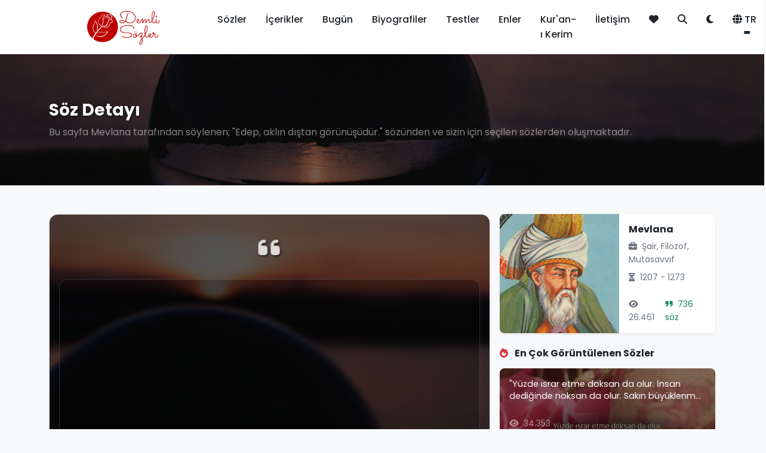

--- FILE ---
content_type: text/html; charset=UTF-8
request_url: https://demlisozler.com/soz/edep-aklin-distan-gorunusudur.html
body_size: 19121
content:
<!DOCTYPE html>
<html lang="tr">
<head>
    <meta charset="UTF-8">
    <meta name="viewport" content="width=device-width, initial-scale=1.0">
    <base href="https://demlisozler.com/">
    <title>Söz: Edep, aklın dıştan görünüşüdür. - demlisozler.com</title>
    <meta name="description" content="Bu sayfa Mevlana tarafından söylenen; "Edep, aklın dıştan görünüşüdür." sözünden ve sizin için seçilen sözlerden oluşmaktadır.">
    <meta name="keywords" content="sözler, alıntılar, anlamlı sözler, ünlü sözleri, demli sözler">
    <meta http-equiv="refresh" content="600">
    <!-- Favicon -->
    <link rel="icon" type="image/png" sizes="32x32" href="image/fav-logo.png">
    <link rel="icon" type="image/png" sizes="16x16" href="image/fav-logo.png">
    <link rel="apple-touch-icon" sizes="180x180" href="image/fav-logo.png">
    
    <!-- RSS Feeds -->
    <link rel="alternate" type="application/rss+xml" title="RSS Besleme - site_name" href="https://demlisozler.com/rss.xml">
    <link rel="alternate" type="application/rss+xml" title="RSS Besleme (İngilizce)" href="https://demlisozler.com/rss.xml?lang=en">
    
    <!-- Open Graph / Facebook & Twitter Cards -->
            <meta property="og:type" content="article">
    <meta property="og:url" content="https://demlisozler.com/soz/edep-aklin-distan-gorunusudur.html">
    <meta property="og:title" content="Edep, aklın dıştan görünüşüdür. - Mevlana | demlisozler.com">
    <meta property="og:description" content="Söz: Mevlana - Edep, aklın dıştan görünüşüdür.">
    <meta property="og:image" content="https://demlisozler.com/image/sozler/demlisoz_830661.jpg">
    <meta property="og:image:width" content="1200">
    <meta property="og:image:height" content="630">
    <meta property="og:image:type" content="image/jpeg">
    <meta property="og:site_name" content="demlisozler.com">
    <meta name="twitter:card" content="summary_large_image">
    <meta name="twitter:url" content="https://demlisozler.com/soz/edep-aklin-distan-gorunusudur.html">
    <meta name="twitter:title" content="Edep, aklın dıştan görünüşüdür. - Mevlana | demlisozler.com">
    <meta name="twitter:description" content="Söz: Mevlana - Edep, aklın dıştan görünüşüdür.">
    <meta name="twitter:image" content="https://demlisozler.com/image/sozler/demlisoz_830661.jpg">        
    <!-- Modern CSS Framework -->
    <link href="https://cdn.jsdelivr.net/npm/bootstrap@5.3.0/dist/css/bootstrap.min.css" rel="stylesheet">
    <link href="https://cdnjs.cloudflare.com/ajax/libs/font-awesome/6.4.0/css/all.min.css" rel="stylesheet">
    <link href="https://fonts.googleapis.com/css2?family=Poppins:wght@300;400;500;600;700&display=swap" rel="stylesheet">
    
    <!-- Custom CSS -->
    <link href="assets/css/style.css?v=1762719915" rel="stylesheet">
    
    <!-- Analytics and Tracking Codes -->
    <!-- Google Analytics 4 -->

<script async src="https://www.googletagmanager.com/gtag/js?id=G-VDYRP07L60"></script>
<script>
  window.dataLayer = window.dataLayer || [];
  function gtag(){dataLayer.push(arguments);}
  gtag('js', new Date());
  gtag('config', 'G-VDYRP07L60');
</script>
<script src="https://www.google.com/recaptcha/api.js" async defer></script>
<script data-ad-client="ca-pub-5033028723042639" async src="https://pagead2.googlesyndication.com/pagead/js/adsbygoogle.js"></script>
<script async src="https://pagead2.googlesyndication.com/pagead/js/adsbygoogle.js?client=ca-pub-5033028723042639" crossorigin="anonymous"></script>

<!-- Google Tag Manager -->
<script>(function(w,d,s,l,i){w[l]=w[l]||[];w[l].push({'gtm.start':
new Date().getTime(),event:'gtm.js'});var f=d.getElementsByTagName(s)[0],
j=d.createElement(s),dl=l!='dataLayer'?'&l='+l:'';j.async=true;j.src=
'https://www.googletagmanager.com/gtm.js?id='+i+dl;f.parentNode.insertBefore(j,f);
})(window,document,'script','dataLayer','GTM-WNX63GLN');</script>
<!-- End Google Tag Manager -->


<!-- Yandex.Metrika counter -->
<script type="text/javascript">
    (function(m,e,t,r,i,k,a){
        m[i]=m[i]||function(){(m[i].a=m[i].a||[]).push(arguments)};
        m[i].l=1*new Date();
        for (var j = 0; j < document.scripts.length; j++) {if (document.scripts[j].src === r) { return; }}
        k=e.createElement(t),a=e.getElementsByTagName(t)[0],k.async=1,k.src=r,a.parentNode.insertBefore(k,a)
    })(window, document,'script','https://mc.yandex.ru/metrika/tag.js', 'ym');

    ym(53697610, 'init', {clickmap:true, accurateTrackBounce:true, trackLinks:true});
</script>
<noscript><div><img src="https://mc.yandex.ru/watch/53697610" style="position:absolute; left:-9999px;" alt="" /></div></noscript>
<!-- /Yandex.Metrika counter -->




<!-- Facebook Pixel -->
<!--
<script>
  !function(f,b,e,v,n,t,s)
  {if(f.fbq)return;n=f.fbq=function(){n.callMethod?
  n.callMethod.apply(n,arguments):n.queue.push(arguments)};
  if(!f._fbq)f._fbq=n;n.push=n;n.loaded=!0;n.version='2.0';
  n.queue=[];t=b.createElement(e);t.async=!0;
  t.src=v;s=b.getElementsByTagName(e)[0];
  s.parentNode.insertBefore(t,s)}(window, document,'script',
  'https://connect.facebook.net/en_US/fbevents.js');
  fbq('init', 'XXXXXXXXXXXXXXX');
  fbq('track', 'PageView');
</script>
<noscript><img height="1" width="1" style="display:none"
  src="https://www.facebook.com/tr?id=XXXXXXXXXXXXXXX&ev=PageView&noscript=1"
/></noscript>
-->

<!-- Custom Event Tracking (Beğeni, Paylaşım, Tıklama) -->
<!-- Bu bölüm JavaScript event tracking için hazır -->
<script>
// Custom Event Tracking Functions
// Bu fonksiyonlar Google Analytics'e özel eventler göndermek için kullanılabilir

function trackEvent(category, action, label, value) {
    // Google Analytics 4 Event Tracking
    if (typeof gtag !== 'undefined') {
        gtag('event', action, {
            'event_category': category,
            'event_label': label,
            'value': value
        });
    }
    
    // Yandex Metrika Event Tracking
   if (typeof ym !== 'undefined' && typeof YANDEX_METRICA_ID !== 'undefined') {
        ym(YANDEX_METRICA_ID, 'reachGoal', action, {
            category: category,
            label: label,
            value: value
        });
    }
    
    // Facebook Pixel Event Tracking
    if (typeof fbq !== 'undefined') {
        fbq('trackCustom', action, {
            category: category,
            label: label,
            value: value
        });
    }
}

// Beğeni Event Tracking
function trackLike(sozId) {
    trackEvent('Quote', 'Like', 'Quote ID: ' + sozId, 1);
}

// Beğenmeme Event Tracking
function trackDislike(sozId) {
    trackEvent('Quote', 'Dislike', 'Quote ID: ' + sozId, 1);
}

// Paylaşım Event Tracking
function trackShare(platform, sozId) {
    trackEvent('Quote', 'Share', platform + ' - Quote ID: ' + sozId, 1);
}

// Favori Ekleme Event Tracking
function trackFavorite(sozId, action) {
    trackEvent('Quote', action === 'add' ? 'Favorite Add' : 'Favorite Remove', 'Quote ID: ' + sozId, 1);
}

// Arama Event Tracking
function trackSearch(term) {
    trackEvent('Search', 'Search', 'Term: ' + term, 1);
}

// Email Abonelik Event Tracking
function trackNewsletterSubscribe() {
    trackEvent('Newsletter', 'Subscribe', 'Email Subscription', 1);
}

// Tıklama Event Tracking
function trackClick(element, location) {
    trackEvent('Click', 'Click', location + ' - ' + element, 1);
}
</script>

    
    <!-- Page specific CSS -->
    </head>
<body id="themeBody">
    <!-- Google Tag Manager (noscript) -->
        <noscript><iframe src="https://www.googletagmanager.com/ns.html?id=GTM-WNX63GLN"
        height="0" width="0" style="display:none;visibility:hidden"></iframe></noscript>
    <!-- End Google Tag Manager (noscript) -->
    <!-- Header -->
    <header class="navbar navbar-expand-lg navbar-light sticky-top shadow-sm" style="background-color: var(--navbar-bg);">
        <div class="container">
            <a class="navbar-brand fw-bold d-flex align-items-center" href="https://demlisozler.com">
                <img src="https://demlisozler.com/image/site-logo.png" alt="Demlisozler.com" title="Demlisozler.com" class="logo-img" width="250" height="62" loading="eager">
            </a>
            
            <button class="navbar-toggler" type="button" data-bs-toggle="collapse" data-bs-target="#navbarNav">
                <span class="navbar-toggler-icon"></span>
            </button>
            
            <div class="collapse navbar-collapse" id="navbarNav">
                <!-- Türkçe Navbar -->
                                <ul class="navbar-nav ms-auto">
                    
                    <li class="nav-item">
                        <a class="nav-link text-dark " href="sozler.html">Sözler</a>
                    </li>
                    <li class="nav-item">
                        <a class="nav-link text-dark" href="icerikler.html">İçerikler</a>
                    </li>
                    <li class="nav-item">
                        <a class="nav-link text-dark " href="bugun.html">Bugün</a>
                    </li>
                    <li class="nav-item">
                        <a class="nav-link text-dark " href="biyografiler.html">Biyografiler</a>
                    </li>
                    <li class="nav-item">
                        <a class="nav-link text-dark " href="testler.html">Testler</a>
                    </li>
                    <li class="nav-item">
                        <a class="nav-link text-dark " href="enler.html">Enler</a>
                    </li>
                    <li class="nav-item">
                        <a class="nav-link text-dark " href="kur-an-i-kerim.html">Kur'an-ı Kerim</a>
                    </li>
                    <li class="nav-item">
                        <a class="nav-link text-dark " href="iletisim.html">İletişim</a>
                    </li>
                    <li class="nav-item">
                        <a class="nav-link text-dark " href="favorilerim.html" title="Favorilerim">
                            <i class="fas fa-heart"></i>
                        </a>
                    </li>
                    <li class="nav-item">
                        <a class="nav-link text-dark" href="#" data-bs-toggle="modal" data-bs-target="#searchModal" title="Ara">
                            <i class="fas fa-search"></i>
                        </a>
                    </li>
                    <!-- Tema Değiştirici -->
                    <li class="nav-item">
                        <button class="nav-link text-dark border-0 bg-transparent" 
                                id="themeToggleBtn"
                                onclick="toggleTheme()"
                                title="Karanlık Mod"
                                aria-label="Tema değiştir">
                            <i class="fas fa-moon" id="themeIcon"></i>
                        </button>
                    </li>
                    <!-- Dil Değiştirici -->
                    <li class="nav-item dropdown">
                        <a class="nav-link text-dark dropdown-toggle" href="#" role="button" data-bs-toggle="dropdown">
                            <i class="fas fa-globe me-1"></i>TR
                        </a>
                        <ul class="dropdown-menu">
                            <li><a class="dropdown-item" href="index.html?lang=tr">🇹🇷 Türkçe</a></li>
                            <li><a class="dropdown-item" href="index.html?lang=en">🇺🇸 English</a></li>
                        </ul>
                    </li>
                </ul>
                <!-- İngilizce Navbar -->
                            </div>
        </div>
    </header>

<!-- Hero Header (Full-width background with breadcrumb) -->
<section class="position-relative overflow-hidden mb-4" style="height: 220px; background-image: url('image/ds223.jpg'); background-size: cover; background-position: center;">
    <div class="position-absolute top-0 start-0 w-100 h-100" style="background: rgba(0,0,0,0.55); z-index: 1;"></div>
    <div class="container position-relative h-100 d-flex flex-column justify-content-center" style="z-index: 2;">
        <div class="text-white">
            <h1 class="h3 fw-bold mb-2" style="text-shadow: 1px 1px 3px rgba(0,0,0,0.7);">
                Söz Detayı            </h1>
            <p class="mb-0 text-white-50">
                                    Bu sayfa Mevlana tarafından söylenen; "Edep, aklın dıştan görünüşüdür." sözünden ve sizin için seçilen sözlerden oluşmaktadır.
                            </p>
        </div>
    </div>
</section>

<main class="py-4" style="position: relative;">
    <div class="container">
        <div class="row g-3">
            <div class="col-md-8">
                                                    <!-- Tek görsel veya varsayılan görsel -->
                            <div class="card h-100 shadow-sm position-relative overflow-hidden" style="border-radius: 15px;">
                                <!-- Arka Plan Görseli (Hero ile aynı) -->
                                <div class="slider-bg position-absolute top-0 start-0 w-100 h-100" 
                                     style="background-image: url('image/ds223.jpg'); background-size: cover; background-position: center; background-repeat: no-repeat;">
                                </div>
                                
                                <!-- Overlay -->
                                <div class="slider-overlay position-absolute top-0 start-0 w-100 h-100"></div>
                                
                                <!-- Card Content -->
                                <div class="card-body position-relative d-flex flex-column" style="min-height: 500px; z-index: 2;">
                                    <!-- Quote Icon -->
                                    <div class="quote-icon-large mb-3 text-center">
                                        <i class="fas fa-quote-left text-white" style="font-size: 2.5rem; opacity: 0.8;"></i>
                                    </div>
                                    
                                    <!-- Söz Metni -->
                                    <div class="slider-quote text-center mb-3 flex-grow-1 d-flex align-items-center">
                                        <div class="w-100">
                                            <p class="mb-0 text-white" style="font-size: 1.3rem; line-height: 1.6;">
                                                "Edep, aklın dıştan görünüşüdür."
                                            </p>
                                        </div>
                                    </div>
                                    
                                    <!-- Stats (sadece sayaçlar) -->
                                    <div class="mt-auto text-center">
                                        <small class="text-white me-3">
                                            <i class="fas fa-eye me-1"></i>1,056                                        </small>
                                        <small class="text-white me-3">
                                            <i class="fas fa-heart me-1"></i><span id="like-22316">0</span>
                                        </small>
                                        <small class="text-white">
                                            <i class="fas fa-heart-broken me-1"></i><span id="dlike-22316">0</span>
                                        </small>
                                    </div>
                                </div>
                    <!-- Card Footer (Like/Dislike/Paylaş/Favori) -->
                    <div class="card-footer bg-transparent border-0 position-relative" style="z-index: 2;">
                        <div class="text-center">
                            <div class="btn-group" role="group" aria-label="Actions">
                                <button class="btn btn-sm btn-light" onclick="likeQuote(22316, event)" title="Beğen" aria-label="Beğen">
                                    <i class="fas fa-thumbs-up"></i>
                                </button>
                                <button class="btn btn-sm btn-light" onclick="dislikeQuote(22316, event)" title="Beğenme" aria-label="Beğenme">
                                    <i class="fas fa-thumbs-down"></i>
                                </button>
                                <button id="favoriBtn22316" 
                                        class="btn btn-sm btn-light " 
                                        onclick="toggleFavori(22316, event)" 
                                        title="Favorilere Ekle" 
                                        aria-label="Favori">
                                    <i class="fas fa-heart" style="color: inherit;"></i>
                                </button>
                                <div class="btn-group dropend">
                                    <button class="btn btn-sm btn-light dropdown-toggle" type="button" data-bs-toggle="dropdown" aria-expanded="false" title="Paylaş" aria-label="Paylaş">
                                        <i class="fas fa-share-alt"></i>
                                    </button>
                                    <ul class="dropdown-menu dropdown-menu-end">
                                        <li>
                                            <a class="dropdown-item" href="#" onclick="shareToFacebook(event, "Edep, akl\u0131n d\u0131\u015ftan g\u00f6r\u00fcn\u00fc\u015f\u00fcd\u00fcr.", "edep-aklin-distan-gorunusudur")">
                                                <i class="fab fa-facebook-f me-2 text-primary"></i>Facebook                                            </a>
                                        </li>
                                        <li>
                                            <a class="dropdown-item" href="#" onclick="shareToTwitter(event, "Edep, akl\u0131n d\u0131\u015ftan g\u00f6r\u00fcn\u00fc\u015f\u00fcd\u00fcr.", "edep-aklin-distan-gorunusudur")">
                                                <i class="fab fa-x-twitter me-2"></i>X (Twitter)                                            </a>
                                        </li>
                                        <li>
                                            <a class="dropdown-item" href="#" onclick="shareToPinterest(event, "Edep, akl\u0131n d\u0131\u015ftan g\u00f6r\u00fcn\u00fc\u015f\u00fcd\u00fcr.", "edep-aklin-distan-gorunusudur", "https:\/\/demlisozler.com\/image\/sozler\/demlisoz_830661.jpg")">
                                                <i class="fab fa-pinterest me-2 text-danger"></i>Pinterest                                            </a>
                                        </li>
                                        <li>
                                            <a class="dropdown-item" href="#" onclick="shareToInstagram(event, "Edep, akl\u0131n d\u0131\u015ftan g\u00f6r\u00fcn\u00fc\u015f\u00fcd\u00fcr.", "edep-aklin-distan-gorunusudur", "https:\/\/demlisozler.com\/image\/sozler\/demlisoz_830661.jpg")">
                                                <i class="fab fa-instagram me-2" style="background: linear-gradient(45deg, #f09433 0%,#e6683c 25%,#dc2743 50%,#cc2366 75%,#bc1888 100%); -webkit-background-clip: text; -webkit-text-fill-color: transparent;"></i>Instagram                                            </a>
                                        </li>
                                        <li><hr class="dropdown-divider"></li>
                                        <li>
                                            <a class="dropdown-item" href="#" onclick="shareNative(event, "Edep, akl\u0131n d\u0131\u015ftan g\u00f6r\u00fcn\u00fc\u015f\u00fcd\u00fcr.")">
                                                <i class="fas fa-mobile-alt me-2"></i>Diğer Seçenekler                                            </a>
                                        </li>
                                    </ul>
                                </div>
                            </div>
                        </div>
                    </div>
                        </div>
                                            </div>

                    <div class="col-md-4">
                        <div class="card biography-card shadow-sm border-0 rounded-3" style="height: 200px;">
                            <div class="row g-0 h-100" style="display: flex;">
                                <!-- Görsel -->
                                <div style="width: 200px; flex-shrink: 0;">
                                    <div class="biography-image-wrapper h-100 rounded-start position-relative overflow-hidden" style="width: 200px; height: 200px;">
                                                                                                                                <img src="https://demlisozler.com/image/galeri/1807-mevlana.jpg" 
                                                 alt="Mevlana"
                                                 class="biography-image w-100 h-100"
                                                 style="object-fit: cover;">
                                                                            </div>
                                </div>
                                <!-- İçerik -->
                                <div style="flex: 1; min-width: 0;">
                                    <div class="card-body p-3 d-flex flex-column h-100" style="overflow: hidden;">
                                        <h6 class="card-title mb-2 fw-bold" style="overflow: hidden; text-overflow: ellipsis; white-space: nowrap;">
                                                                                            <a href="https://demlisozler.com/detay/mevlana.html" class="text-decoration-none text-dark">
                                                    Mevlana                                                </a>
                                                                                    </h6>
                                                                                    <small class="text-muted d-block mb-2">
                                                <i class="fas fa-briefcase me-1"></i>
                                                Şair, Filozof, Mutasavvıf                                            </small>
                                                                                                                                                                    <small class="text-muted d-block mb-2">
                                                <i class="fas fa-hourglass-half me-1"></i>
                                                1207 - 1273                                            </small>
                                                                                <div class="mt-auto d-flex justify-content-between">
                                                                                            <small class="text-muted">
                                                    <i class="fas fa-eye me-1"></i>
                                                    26.461                                                </small>
                                                                                                                                        <small class="text-success">
                                                    <i class="fas fa-quote-right me-1"></i>
                                                    736 söz                                                </small>
                                                                                    </div>
                                    </div>
                                </div>
                            </div>
                        </div>
                        
                        <!-- Yazarın En Çok Görüntülenen Sözleri -->
                                                <div class="mt-4">
                            <h6 class="mb-3 fw-bold">
                                <i class="fas fa-fire text-danger me-2"></i>
                                En Çok Görüntülenen Sözler                            </h6>
                            <div class="row g-3">
                                                                                                                                                    <div class="col-12">
                                            <a href="https://demlisozler.com/soz/yuzde-israr-etme-doksan-da-olur-insan-dediginde-no.html" class="text-decoration-none">
                                                <div class="card shadow-sm border-0 rounded-3 overflow-hidden position-relative" style="height: 120px;">
                                                    <!-- Arka Plan Görseli -->
                                                    <div class="position-absolute top-0 start-0 w-100 h-100" 
                                                         style="background-image: url('image/sozler/soz_gorsel_8303_ds_7719.jpg'); background-size: cover; background-position: center; z-index: 0;">
                                                    </div>
                                                    <!-- Overlay -->
                                                    <div class="position-absolute top-0 start-0 w-100 h-100" style="background: rgba(0,0,0,0.5); z-index: 1;"></div>
                                                    <!-- İçerik -->
                                                    <div class="card-body position-relative p-3 d-flex flex-column justify-content-between h-100" style="z-index: 2;">
                                                        <p class="mb-0 text-white small" style="font-size: 0.9rem; line-height: 1.4; overflow: hidden; display: -webkit-box; -webkit-line-clamp: 2; -webkit-box-orient: vertical;">
                                                            "Yüzde ısrar etme doksan da olur. İnsan dediğinde noksan da olur. Sakın büyüklenme elde neler var. Bi..."
                                                        </p>
                                                        <div class="mt-auto">
                                                            <small class="text-white-50">
                                                                <i class="fas fa-eye me-1"></i>
                                                                34.353                                                            </small>
                                                        </div>
                                                    </div>
                                                </div>
                                            </a>
                                        </div>
                                                                                                                                                                                        <div class="col-12">
                                            <a href="https://demlisozler.com/soz/keser-gibi-olma-hep-bana-hap-bana-rende-gibi-olma-.html" class="text-decoration-none">
                                                <div class="card shadow-sm border-0 rounded-3 overflow-hidden position-relative" style="height: 120px;">
                                                    <!-- Arka Plan Görseli -->
                                                    <div class="position-absolute top-0 start-0 w-100 h-100" 
                                                         style="background-image: url('image/sozler/soz_gorsel_1225_ds_4975.jpg'); background-size: cover; background-position: center; z-index: 0;">
                                                    </div>
                                                    <!-- Overlay -->
                                                    <div class="position-absolute top-0 start-0 w-100 h-100" style="background: rgba(0,0,0,0.5); z-index: 1;"></div>
                                                    <!-- İçerik -->
                                                    <div class="card-body position-relative p-3 d-flex flex-column justify-content-between h-100" style="z-index: 2;">
                                                        <p class="mb-0 text-white small" style="font-size: 0.9rem; line-height: 1.4; overflow: hidden; display: -webkit-box; -webkit-line-clamp: 2; -webkit-box-orient: vertical;">
                                                            "Keser gibi olma; hep bana, hap bana. Rende gibi olma; hep sana, hep sana. Testere gibi ol; hem sana,..."
                                                        </p>
                                                        <div class="mt-auto">
                                                            <small class="text-white-50">
                                                                <i class="fas fa-eye me-1"></i>
                                                                27.191                                                            </small>
                                                        </div>
                                                    </div>
                                                </div>
                                            </a>
                                        </div>
                                                                                                                                                                                        <div class="col-12">
                                            <a href="https://demlisozler.com/soz/dediler-ki-gozden-irak-olan-gonulden-de-irak-olur-.html" class="text-decoration-none">
                                                <div class="card shadow-sm border-0 rounded-3 overflow-hidden position-relative" style="height: 120px;">
                                                    <!-- Arka Plan Görseli -->
                                                    <div class="position-absolute top-0 start-0 w-100 h-100" 
                                                         style="background-image: url('image/sozler/soz_gorsel_7986_ds_7445.jpg'); background-size: cover; background-position: center; z-index: 0;">
                                                    </div>
                                                    <!-- Overlay -->
                                                    <div class="position-absolute top-0 start-0 w-100 h-100" style="background: rgba(0,0,0,0.5); z-index: 1;"></div>
                                                    <!-- İçerik -->
                                                    <div class="card-body position-relative p-3 d-flex flex-column justify-content-between h-100" style="z-index: 2;">
                                                        <p class="mb-0 text-white small" style="font-size: 0.9rem; line-height: 1.4; overflow: hidden; display: -webkit-box; -webkit-line-clamp: 2; -webkit-box-orient: vertical;">
                                                            "Dediler ki: Gözden ırak olan gönülden de ırak olur. Dedim ki: Gönüle giren gözden ırak olsa ne olur."
                                                        </p>
                                                        <div class="mt-auto">
                                                            <small class="text-white-50">
                                                                <i class="fas fa-eye me-1"></i>
                                                                17.455                                                            </small>
                                                        </div>
                                                    </div>
                                                </div>
                                            </a>
                                        </div>
                                                                                                                                                                                        <div class="col-12">
                                            <a href="https://demlisozler.com/soz/senin-canin-icinde-bir-can-var-o-cani-ara-beden-da.html" class="text-decoration-none">
                                                <div class="card shadow-sm border-0 rounded-3 overflow-hidden position-relative" style="height: 120px;">
                                                    <!-- Arka Plan Görseli -->
                                                    <div class="position-absolute top-0 start-0 w-100 h-100" 
                                                         style="background-image: url('image/sozler/soz_gorsel_3783_ds_1043.jpg'); background-size: cover; background-position: center; z-index: 0;">
                                                    </div>
                                                    <!-- Overlay -->
                                                    <div class="position-absolute top-0 start-0 w-100 h-100" style="background: rgba(0,0,0,0.5); z-index: 1;"></div>
                                                    <!-- İçerik -->
                                                    <div class="card-body position-relative p-3 d-flex flex-column justify-content-between h-100" style="z-index: 2;">
                                                        <p class="mb-0 text-white small" style="font-size: 0.9rem; line-height: 1.4; overflow: hidden; display: -webkit-box; -webkit-line-clamp: 2; -webkit-box-orient: vertical;">
                                                            "Senin canın içinde bir can var, o canı ara! Beden dağının içinde mücevher var, o mücevherin madenini..."
                                                        </p>
                                                        <div class="mt-auto">
                                                            <small class="text-white-50">
                                                                <i class="fas fa-eye me-1"></i>
                                                                15.337                                                            </small>
                                                        </div>
                                                    </div>
                                                </div>
                                            </a>
                                        </div>
                                                                                                                                                                                        <div class="col-12">
                                            <a href="https://demlisozler.com/soz/kule-donduysen-yeniden-gule-donmeyi-bekle-ve-gecmi.html" class="text-decoration-none">
                                                <div class="card shadow-sm border-0 rounded-3 overflow-hidden position-relative" style="height: 120px;">
                                                    <!-- Arka Plan Görseli -->
                                                    <div class="position-absolute top-0 start-0 w-100 h-100" 
                                                         style="background-image: url('image/sozler/soz_gorsel_4389_ds_3439.jpg'); background-size: cover; background-position: center; z-index: 0;">
                                                    </div>
                                                    <!-- Overlay -->
                                                    <div class="position-absolute top-0 start-0 w-100 h-100" style="background: rgba(0,0,0,0.5); z-index: 1;"></div>
                                                    <!-- İçerik -->
                                                    <div class="card-body position-relative p-3 d-flex flex-column justify-content-between h-100" style="z-index: 2;">
                                                        <p class="mb-0 text-white small" style="font-size: 0.9rem; line-height: 1.4; overflow: hidden; display: -webkit-box; -webkit-line-clamp: 2; -webkit-box-orient: vertical;">
                                                            "Küle döndüysen, yeniden güle dönmeyi bekle. Ve geçmişte kaç kere küle dönüştüğünü değil, kaç kere ye..."
                                                        </p>
                                                        <div class="mt-auto">
                                                            <small class="text-white-50">
                                                                <i class="fas fa-eye me-1"></i>
                                                                13.798                                                            </small>
                                                        </div>
                                                    </div>
                                                </div>
                                            </a>
                                        </div>
                                                                                                </div>
                        </div>
                                    </div>
        </div>
    </div>
    
    <!-- Söz Açıklama Kartları (Söz ve yazar sütunlarının altında) -->
    <div class="container mt-4">
        <div class="row">
            <div class="col-12">
                <div class="card shadow-sm mb-3">
                    <div class="card-body">
                        <h5 class="fw-bold mb-3">
                            <i class="fas fa-lightbulb me-2 text-warning"></i>
                            Söz Açıklaması                        </h5>
                                                    <div class="text-muted" style="line-height: 1.8;">
                                Söz açıklaması henüz eklenmedi. Aşağıdaki yorumlar bölümünden kendi açıklamanızı paylaşabilirsiniz.                            </div>
                                            </div>
                </div>

                <div class="card shadow-sm mb-3">
                    <div class="card-body">
                        <p class="mb-2 fw-bold">
                                                            Mevlana şöyle söylemiş:
                                                    </p>
                        <div style="line-height: 1.8;">
                            "Edep, aklın dıştan görünüşüdür."
                        </div>
                    </div>
                </div>
            </div>
        </div>
    </div>
    
    <!-- Söz Paylaşım Görselleri -->
        <div class="container mt-4">
        <div class="row">
            <div class="col-12">
                <h5 class="mb-4 fw-bold">
                    <i class="fas fa-images text-primary me-2"></i>
                    Paylaşım Görselleri                </h5>
            </div>
        </div>
        
        <!-- Tüm Görseller Tek Satırda -->
        <div class="row g-3">
            <!-- Normal Görseller (4:3) -->
                                            <div class="col-md-3 col-sm-6">
                    <div class="card shadow-sm border-0 overflow-hidden">
                        <a href="image/sozler/demlisoz_830661.jpg" target="_blank" class="text-decoration-none">
                            <img src="image/sozler/demlisoz_830661.jpg" 
                                 alt="Paylaşım Görseli" 
                                 class="card-img-top w-100" 
                                 style="height: auto; object-fit: cover; cursor: pointer;">
                        </a>
                        <div class="card-body p-2 text-center">
                            <small class="text-muted d-block mb-1">
                                <i class="fas fa-rectangle-wide me-1"></i>
                                Normal (4:3)                            </small>
                            <a href="image/sozler/demlisoz_830661.jpg" 
                               download 
                               class="btn btn-sm btn-outline-primary">
                                <i class="fas fa-download me-1"></i>
                                İndir                            </a>
                        </div>
                    </div>
                </div>
                                        
            <!-- Instagram Görselleri (1:1) -->
                        
            <!-- Hikaye Görselleri (Dikey) -->
                    </div>
    </div>
        
    <!-- Yorumlar Bölümü -->
    <div class="container mt-5 mb-4">
        <div class="row">
            <div class="col-12">
                <h5 class="mb-4 fw-bold">
                    <i class="fas fa-comments text-primary me-2"></i>
                    Yorumlar                </h5>
                
                                
                <!-- Yorum Formu -->
                <div class="card shadow-sm mb-4">
                    <div class="card-header bg-primary text-white">
                        <h6 class="mb-0">
                            <i class="fas fa-edit me-2"></i>
                            Yorum Ekle                        </h6>
                    </div>
                    <div class="card-body">
                        <form method="POST" action="">
                            <input type="hidden" name="csrf" value="8272">
                            
                            <div class="row mb-3">
                                <div class="col-md-8">
                                    <label for="yor_add" class="form-label">
                                        Ad Soyad <span class="text-danger">*</span>
                                    </label>
                                    <input type="text" 
                                           class="form-control" 
                                           id="yor_add" 
                                           name="yor_add" 
                                           value="" 
                                           required>
                                </div>
                                <div class="col-md-4">
                                    <label for="yor_puan" class="form-label">
                                        Puanlama <span class="text-danger">*</span>
                                    </label>
                                    <select class="form-select" id="yor_puan" name="yor_puan" required>
                                        <option value="">Puanlama Seçiniz</option>
                                        <option value="5" >5 Yıldız</option>
                                        <option value="4" >4 Yıldız</option>
                                        <option value="3" >3 Yıldız</option>
                                        <option value="2" >2 Yıldız</option>
                                        <option value="1" >1 Yıldız</option>
                                    </select>
                                </div>
                            </div>
                            
                            <div class="mb-3">
                                <label for="yor_icerik" class="form-label">
                                    Yorum <span class="text-danger">*</span>
                                </label>
                                <textarea class="form-control" 
                                          id="yor_icerik" 
                                          name="yor_icerik" 
                                          rows="5" 
                                          required></textarea>
                            </div>
                            
                                                        <div class="mb-3">
                                <div class="g-recaptcha" data-sitekey="6LdsM5gUAAAAABb8WzeSBS0RAjGcqqu6ICH5Xkk-"></div>
                            </div>
                                                        
                            <button type="submit" name="yor_ekle" class="btn btn-primary">
                                <i class="fas fa-paper-plane me-2"></i>
                                Yorum Gönder                            </button>
                        </form>
                    </div>
                </div>
                
                <!-- Yorum Listesi -->
                                <div class="alert alert-info">
                    <i class="fas fa-info-circle me-2"></i>
                    Henüz yorum yok. İlk yorumu siz yapın!                </div>
                            </div>
        </div>
    </div>
    <!-- Söz Türleri Bölümü -->
        <!-- Söz Türleri -->
    <section class="py-5">
        <div class="container">
            <div class="row">
                <div class="col-12">
                    <div class="section-header text-center mb-5">
                        <div class="section-badge mb-3">
                            <span class="badge bg-info bg-opacity-10 text-info px-3 py-2 rounded-pill">
                                <i class="fas fa-tags me-2"></i>Söz Kategorileri                            </span>
                        </div>
                        <h2 class="section-title">
                            <i class="fas fa-bookmark text-info me-3"></i>Kategorilere Göre Keşfet                        </h2>
                        <p class="section-subtitle text-muted mt-3">
                            Farklı konu ve temalarda sözleri keşfedin                        </p>
                    </div>
                </div>
            </div>
            
                        
                            <div class="row g-3">
                                                                    <div class="col-lg-2 col-md-4 col-6">
                            <a href="sozler/ogut-verici-sozler.html" class="text-decoration-none">
                                <div class="card category-tur-card h-100 shadow-sm hover-lift border-0">
                                    <div class="card-body text-center p-4">
                                        <h5 class="category-tur-name mb-2 text-dark">
                                            Öğüt Verici Sözler                                        </h5>
                                        <div class="d-flex flex-column gap-1 align-items-center">
                                                                                            <small class="text-muted">
                                                    <i class="fas fa-eye me-1"></i>
                                                    12.583                                                </small>
                                                                                        <small class="text-muted">
                                                <i class="fas fa-quote-right me-1"></i>
                                                813                                            </small>
                                        </div>
                                    </div>
                                </div>
                            </a>
                        </div>
                                                                    <div class="col-lg-2 col-md-4 col-6">
                            <a href="sozler/mevlana-sozleri.html" class="text-decoration-none">
                                <div class="card category-tur-card h-100 shadow-sm hover-lift border-0">
                                    <div class="card-body text-center p-4">
                                        <h5 class="category-tur-name mb-2 text-dark">
                                            Mevlana Sözleri                                        </h5>
                                        <div class="d-flex flex-column gap-1 align-items-center">
                                                                                            <small class="text-muted">
                                                    <i class="fas fa-eye me-1"></i>
                                                    10.417                                                </small>
                                                                                        <small class="text-muted">
                                                <i class="fas fa-quote-right me-1"></i>
                                                740                                            </small>
                                        </div>
                                    </div>
                                </div>
                            </a>
                        </div>
                                                                    <div class="col-lg-2 col-md-4 col-6">
                            <a href="sozler/icsel-sozler.html" class="text-decoration-none">
                                <div class="card category-tur-card h-100 shadow-sm hover-lift border-0">
                                    <div class="card-body text-center p-4">
                                        <h5 class="category-tur-name mb-2 text-dark">
                                            İçsel Sözler                                        </h5>
                                        <div class="d-flex flex-column gap-1 align-items-center">
                                                                                            <small class="text-muted">
                                                    <i class="fas fa-eye me-1"></i>
                                                    8.282                                                </small>
                                                                                        <small class="text-muted">
                                                <i class="fas fa-quote-right me-1"></i>
                                                629                                            </small>
                                        </div>
                                    </div>
                                </div>
                            </a>
                        </div>
                                                                    <div class="col-lg-2 col-md-4 col-6">
                            <a href="sozler/ask-sozleri.html" class="text-decoration-none">
                                <div class="card category-tur-card h-100 shadow-sm hover-lift border-0">
                                    <div class="card-body text-center p-4">
                                        <h5 class="category-tur-name mb-2 text-dark">
                                            Aşk Sözleri                                        </h5>
                                        <div class="d-flex flex-column gap-1 align-items-center">
                                                                                            <small class="text-muted">
                                                    <i class="fas fa-eye me-1"></i>
                                                    6.407                                                </small>
                                                                                        <small class="text-muted">
                                                <i class="fas fa-quote-right me-1"></i>
                                                158                                            </small>
                                        </div>
                                    </div>
                                </div>
                            </a>
                        </div>
                                                                    <div class="col-lg-2 col-md-4 col-6">
                            <a href="sozler/baba-sozler.html" class="text-decoration-none">
                                <div class="card category-tur-card h-100 shadow-sm hover-lift border-0">
                                    <div class="card-body text-center p-4">
                                        <h5 class="category-tur-name mb-2 text-dark">
                                            Baba Sözler                                        </h5>
                                        <div class="d-flex flex-column gap-1 align-items-center">
                                                                                            <small class="text-muted">
                                                    <i class="fas fa-eye me-1"></i>
                                                    4.210                                                </small>
                                                                                        <small class="text-muted">
                                                <i class="fas fa-quote-right me-1"></i>
                                                154                                            </small>
                                        </div>
                                    </div>
                                </div>
                            </a>
                        </div>
                                                                    <div class="col-lg-2 col-md-4 col-6">
                            <a href="sozler/cilgin-sozler.html" class="text-decoration-none">
                                <div class="card category-tur-card h-100 shadow-sm hover-lift border-0">
                                    <div class="card-body text-center p-4">
                                        <h5 class="category-tur-name mb-2 text-dark">
                                            Çılgın Sözler                                        </h5>
                                        <div class="d-flex flex-column gap-1 align-items-center">
                                                                                            <small class="text-muted">
                                                    <i class="fas fa-eye me-1"></i>
                                                    3.936                                                </small>
                                                                                        <small class="text-muted">
                                                <i class="fas fa-quote-right me-1"></i>
                                                44                                            </small>
                                        </div>
                                    </div>
                                </div>
                            </a>
                        </div>
                                                                    <div class="col-lg-2 col-md-4 col-6">
                            <a href="sozler/eger.html" class="text-decoration-none">
                                <div class="card category-tur-card h-100 shadow-sm hover-lift border-0">
                                    <div class="card-body text-center p-4">
                                        <h5 class="category-tur-name mb-2 text-dark">
                                            Eğer                                        </h5>
                                        <div class="d-flex flex-column gap-1 align-items-center">
                                                                                            <small class="text-muted">
                                                    <i class="fas fa-eye me-1"></i>
                                                    3.667                                                </small>
                                                                                        <small class="text-muted">
                                                <i class="fas fa-quote-right me-1"></i>
                                                423                                            </small>
                                        </div>
                                    </div>
                                </div>
                            </a>
                        </div>
                                                                    <div class="col-lg-2 col-md-4 col-6">
                            <a href="sozler/olumle-ilgili-sozler.html" class="text-decoration-none">
                                <div class="card category-tur-card h-100 shadow-sm hover-lift border-0">
                                    <div class="card-body text-center p-4">
                                        <h5 class="category-tur-name mb-2 text-dark">
                                            Ölümle İlgili Sözler                                        </h5>
                                        <div class="d-flex flex-column gap-1 align-items-center">
                                                                                            <small class="text-muted">
                                                    <i class="fas fa-eye me-1"></i>
                                                    3.534                                                </small>
                                                                                        <small class="text-muted">
                                                <i class="fas fa-quote-right me-1"></i>
                                                86                                            </small>
                                        </div>
                                    </div>
                                </div>
                            </a>
                        </div>
                                                                    <div class="col-lg-2 col-md-4 col-6">
                            <a href="sozler/dini-sozler.html" class="text-decoration-none">
                                <div class="card category-tur-card h-100 shadow-sm hover-lift border-0">
                                    <div class="card-body text-center p-4">
                                        <h5 class="category-tur-name mb-2 text-dark">
                                            Dini Sözler                                        </h5>
                                        <div class="d-flex flex-column gap-1 align-items-center">
                                                                                            <small class="text-muted">
                                                    <i class="fas fa-eye me-1"></i>
                                                    3.256                                                </small>
                                                                                        <small class="text-muted">
                                                <i class="fas fa-quote-right me-1"></i>
                                                48                                            </small>
                                        </div>
                                    </div>
                                </div>
                            </a>
                        </div>
                                                                    <div class="col-lg-2 col-md-4 col-6">
                            <a href="sozler/allah-cc.html" class="text-decoration-none">
                                <div class="card category-tur-card h-100 shadow-sm hover-lift border-0">
                                    <div class="card-body text-center p-4">
                                        <h5 class="category-tur-name mb-2 text-dark">
                                            Allah (cc)                                        </h5>
                                        <div class="d-flex flex-column gap-1 align-items-center">
                                                                                            <small class="text-muted">
                                                    <i class="fas fa-eye me-1"></i>
                                                    3.210                                                </small>
                                                                                        <small class="text-muted">
                                                <i class="fas fa-quote-right me-1"></i>
                                                179                                            </small>
                                        </div>
                                    </div>
                                </div>
                            </a>
                        </div>
                                                                    <div class="col-lg-2 col-md-4 col-6">
                            <a href="sozler/aci.html" class="text-decoration-none">
                                <div class="card category-tur-card h-100 shadow-sm hover-lift border-0">
                                    <div class="card-body text-center p-4">
                                        <h5 class="category-tur-name mb-2 text-dark">
                                            Acı                                        </h5>
                                        <div class="d-flex flex-column gap-1 align-items-center">
                                                                                            <small class="text-muted">
                                                    <i class="fas fa-eye me-1"></i>
                                                    3.163                                                </small>
                                                                                        <small class="text-muted">
                                                <i class="fas fa-quote-right me-1"></i>
                                                113                                            </small>
                                        </div>
                                    </div>
                                </div>
                            </a>
                        </div>
                                                                    <div class="col-lg-2 col-md-4 col-6">
                            <a href="sozler/ayrilik.html" class="text-decoration-none">
                                <div class="card category-tur-card h-100 shadow-sm hover-lift border-0">
                                    <div class="card-body text-center p-4">
                                        <h5 class="category-tur-name mb-2 text-dark">
                                            Ayrılık                                        </h5>
                                        <div class="d-flex flex-column gap-1 align-items-center">
                                                                                            <small class="text-muted">
                                                    <i class="fas fa-eye me-1"></i>
                                                    2.965                                                </small>
                                                                                        <small class="text-muted">
                                                <i class="fas fa-quote-right me-1"></i>
                                                50                                            </small>
                                        </div>
                                    </div>
                                </div>
                            </a>
                        </div>
                                                                    <div class="col-lg-2 col-md-4 col-6">
                            <a href="sozler/adalet.html" class="text-decoration-none">
                                <div class="card category-tur-card h-100 shadow-sm hover-lift border-0">
                                    <div class="card-body text-center p-4">
                                        <h5 class="category-tur-name mb-2 text-dark">
                                            Adalet                                        </h5>
                                        <div class="d-flex flex-column gap-1 align-items-center">
                                                                                            <small class="text-muted">
                                                    <i class="fas fa-eye me-1"></i>
                                                    2.625                                                </small>
                                                                                        <small class="text-muted">
                                                <i class="fas fa-quote-right me-1"></i>
                                                77                                            </small>
                                        </div>
                                    </div>
                                </div>
                            </a>
                        </div>
                                                                    <div class="col-lg-2 col-md-4 col-6">
                            <a href="sozler/arac-arkasi-sozler.html" class="text-decoration-none">
                                <div class="card category-tur-card h-100 shadow-sm hover-lift border-0">
                                    <div class="card-body text-center p-4">
                                        <h5 class="category-tur-name mb-2 text-dark">
                                            Araç Arkası Sözler                                        </h5>
                                        <div class="d-flex flex-column gap-1 align-items-center">
                                                                                            <small class="text-muted">
                                                    <i class="fas fa-eye me-1"></i>
                                                    2.599                                                </small>
                                                                                        <small class="text-muted">
                                                <i class="fas fa-quote-right me-1"></i>
                                                14                                            </small>
                                        </div>
                                    </div>
                                </div>
                            </a>
                        </div>
                                                                    <div class="col-lg-2 col-md-4 col-6">
                            <a href="sozler/ifade.html" class="text-decoration-none">
                                <div class="card category-tur-card h-100 shadow-sm hover-lift border-0">
                                    <div class="card-body text-center p-4">
                                        <h5 class="category-tur-name mb-2 text-dark">
                                            İfade                                        </h5>
                                        <div class="d-flex flex-column gap-1 align-items-center">
                                                                                            <small class="text-muted">
                                                    <i class="fas fa-eye me-1"></i>
                                                    2.589                                                </small>
                                                                                        <small class="text-muted">
                                                <i class="fas fa-quote-right me-1"></i>
                                                91                                            </small>
                                        </div>
                                    </div>
                                </div>
                            </a>
                        </div>
                                                                    <div class="col-lg-2 col-md-4 col-6">
                            <a href="sozler/egitim.html" class="text-decoration-none">
                                <div class="card category-tur-card h-100 shadow-sm hover-lift border-0">
                                    <div class="card-body text-center p-4">
                                        <h5 class="category-tur-name mb-2 text-dark">
                                            Eğitim                                        </h5>
                                        <div class="d-flex flex-column gap-1 align-items-center">
                                                                                            <small class="text-muted">
                                                    <i class="fas fa-eye me-1"></i>
                                                    2.541                                                </small>
                                                                                        <small class="text-muted">
                                                <i class="fas fa-quote-right me-1"></i>
                                                61                                            </small>
                                        </div>
                                    </div>
                                </div>
                            </a>
                        </div>
                                                                    <div class="col-lg-2 col-md-4 col-6">
                            <a href="sozler/akil.html" class="text-decoration-none">
                                <div class="card category-tur-card h-100 shadow-sm hover-lift border-0">
                                    <div class="card-body text-center p-4">
                                        <h5 class="category-tur-name mb-2 text-dark">
                                            Akıl                                        </h5>
                                        <div class="d-flex flex-column gap-1 align-items-center">
                                                                                            <small class="text-muted">
                                                    <i class="fas fa-eye me-1"></i>
                                                    2.530                                                </small>
                                                                                        <small class="text-muted">
                                                <i class="fas fa-quote-right me-1"></i>
                                                126                                            </small>
                                        </div>
                                    </div>
                                </div>
                            </a>
                        </div>
                                                                    <div class="col-lg-2 col-md-4 col-6">
                            <a href="sozler/aile-sozleri.html" class="text-decoration-none">
                                <div class="card category-tur-card h-100 shadow-sm hover-lift border-0">
                                    <div class="card-body text-center p-4">
                                        <h5 class="category-tur-name mb-2 text-dark">
                                            Aile Sözleri                                        </h5>
                                        <div class="d-flex flex-column gap-1 align-items-center">
                                                                                            <small class="text-muted">
                                                    <i class="fas fa-eye me-1"></i>
                                                    2.401                                                </small>
                                                                                        <small class="text-muted">
                                                <i class="fas fa-quote-right me-1"></i>
                                                12                                            </small>
                                        </div>
                                    </div>
                                </div>
                            </a>
                        </div>
                                                                    <div class="col-lg-2 col-md-4 col-6">
                            <a href="sozler/bilim-sozleri.html" class="text-decoration-none">
                                <div class="card category-tur-card h-100 shadow-sm hover-lift border-0">
                                    <div class="card-body text-center p-4">
                                        <h5 class="category-tur-name mb-2 text-dark">
                                            Bilim                                        </h5>
                                        <div class="d-flex flex-column gap-1 align-items-center">
                                                                                            <small class="text-muted">
                                                    <i class="fas fa-eye me-1"></i>
                                                    2.288                                                </small>
                                                                                        <small class="text-muted">
                                                <i class="fas fa-quote-right me-1"></i>
                                                10                                            </small>
                                        </div>
                                    </div>
                                </div>
                            </a>
                        </div>
                                                                    <div class="col-lg-2 col-md-4 col-6">
                            <a href="sozler/duygusal-sozler.html" class="text-decoration-none">
                                <div class="card category-tur-card h-100 shadow-sm hover-lift border-0">
                                    <div class="card-body text-center p-4">
                                        <h5 class="category-tur-name mb-2 text-dark">
                                            Duygusal Sözler                                        </h5>
                                        <div class="d-flex flex-column gap-1 align-items-center">
                                                                                            <small class="text-muted">
                                                    <i class="fas fa-eye me-1"></i>
                                                    2.263                                                </small>
                                                                                        <small class="text-muted">
                                                <i class="fas fa-quote-right me-1"></i>
                                                31                                            </small>
                                        </div>
                                    </div>
                                </div>
                            </a>
                        </div>
                                                                    <div class="col-lg-2 col-md-4 col-6">
                            <a href="sozler/dostluk-sozleri.html" class="text-decoration-none">
                                <div class="card category-tur-card h-100 shadow-sm hover-lift border-0">
                                    <div class="card-body text-center p-4">
                                        <h5 class="category-tur-name mb-2 text-dark">
                                            Dostluk Sözleri                                        </h5>
                                        <div class="d-flex flex-column gap-1 align-items-center">
                                                                                            <small class="text-muted">
                                                    <i class="fas fa-eye me-1"></i>
                                                    2.235                                                </small>
                                                                                        <small class="text-muted">
                                                <i class="fas fa-quote-right me-1"></i>
                                                27                                            </small>
                                        </div>
                                    </div>
                                </div>
                            </a>
                        </div>
                                                                    <div class="col-lg-2 col-md-4 col-6">
                            <a href="sozler/ekonomi-sozleri.html" class="text-decoration-none">
                                <div class="card category-tur-card h-100 shadow-sm hover-lift border-0">
                                    <div class="card-body text-center p-4">
                                        <h5 class="category-tur-name mb-2 text-dark">
                                            Ekonomi Sözleri                                        </h5>
                                        <div class="d-flex flex-column gap-1 align-items-center">
                                                                                            <small class="text-muted">
                                                    <i class="fas fa-eye me-1"></i>
                                                    2.224                                                </small>
                                                                                        <small class="text-muted">
                                                <i class="fas fa-quote-right me-1"></i>
                                                12                                            </small>
                                        </div>
                                    </div>
                                </div>
                            </a>
                        </div>
                                                                    <div class="col-lg-2 col-md-4 col-6">
                            <a href="sozler/yasam.html" class="text-decoration-none">
                                <div class="card category-tur-card h-100 shadow-sm hover-lift border-0">
                                    <div class="card-body text-center p-4">
                                        <h5 class="category-tur-name mb-2 text-dark">
                                            Yaşam                                        </h5>
                                        <div class="d-flex flex-column gap-1 align-items-center">
                                                                                            <small class="text-muted">
                                                    <i class="fas fa-eye me-1"></i>
                                                    2.208                                                </small>
                                                                                        <small class="text-muted">
                                                <i class="fas fa-quote-right me-1"></i>
                                                86                                            </small>
                                        </div>
                                    </div>
                                </div>
                            </a>
                        </div>
                                                                    <div class="col-lg-2 col-md-4 col-6">
                            <a href="sozler/duvar-yazilari.html" class="text-decoration-none">
                                <div class="card category-tur-card h-100 shadow-sm hover-lift border-0">
                                    <div class="card-body text-center p-4">
                                        <h5 class="category-tur-name mb-2 text-dark">
                                            Duvar Yazıları                                        </h5>
                                        <div class="d-flex flex-column gap-1 align-items-center">
                                                                                            <small class="text-muted">
                                                    <i class="fas fa-eye me-1"></i>
                                                    2.201                                                </small>
                                                                                        <small class="text-muted">
                                                <i class="fas fa-quote-right me-1"></i>
                                                10                                            </small>
                                        </div>
                                    </div>
                                </div>
                            </a>
                        </div>
                                                                    <div class="col-lg-2 col-md-4 col-6">
                            <a href="sozler/ahlak.html" class="text-decoration-none">
                                <div class="card category-tur-card h-100 shadow-sm hover-lift border-0">
                                    <div class="card-body text-center p-4">
                                        <h5 class="category-tur-name mb-2 text-dark">
                                            Ahlak                                        </h5>
                                        <div class="d-flex flex-column gap-1 align-items-center">
                                                                                            <small class="text-muted">
                                                    <i class="fas fa-eye me-1"></i>
                                                    2.190                                                </small>
                                                                                        <small class="text-muted">
                                                <i class="fas fa-quote-right me-1"></i>
                                                54                                            </small>
                                        </div>
                                    </div>
                                </div>
                            </a>
                        </div>
                                                                    <div class="col-lg-2 col-md-4 col-6">
                            <a href="sozler/ilham-verici.html" class="text-decoration-none">
                                <div class="card category-tur-card h-100 shadow-sm hover-lift border-0">
                                    <div class="card-body text-center p-4">
                                        <h5 class="category-tur-name mb-2 text-dark">
                                            İlham Verici                                        </h5>
                                        <div class="d-flex flex-column gap-1 align-items-center">
                                                                                            <small class="text-muted">
                                                    <i class="fas fa-eye me-1"></i>
                                                    2.181                                                </small>
                                                                                        <small class="text-muted">
                                                <i class="fas fa-quote-right me-1"></i>
                                                11                                            </small>
                                        </div>
                                    </div>
                                </div>
                            </a>
                        </div>
                                                                    <div class="col-lg-2 col-md-4 col-6">
                            <a href="sozler/kotuluk-sozleri.html" class="text-decoration-none">
                                <div class="card category-tur-card h-100 shadow-sm hover-lift border-0">
                                    <div class="card-body text-center p-4">
                                        <h5 class="category-tur-name mb-2 text-dark">
                                            Kötülük                                        </h5>
                                        <div class="d-flex flex-column gap-1 align-items-center">
                                                                                            <small class="text-muted">
                                                    <i class="fas fa-eye me-1"></i>
                                                    2.167                                                </small>
                                                                                        <small class="text-muted">
                                                <i class="fas fa-quote-right me-1"></i>
                                                19                                            </small>
                                        </div>
                                    </div>
                                </div>
                            </a>
                        </div>
                                                                    <div class="col-lg-2 col-md-4 col-6">
                            <a href="sozler/cozum-ve-dusunce.html" class="text-decoration-none">
                                <div class="card category-tur-card h-100 shadow-sm hover-lift border-0">
                                    <div class="card-body text-center p-4">
                                        <h5 class="category-tur-name mb-2 text-dark">
                                            Çözüm ve Düşünce                                        </h5>
                                        <div class="d-flex flex-column gap-1 align-items-center">
                                                                                            <small class="text-muted">
                                                    <i class="fas fa-eye me-1"></i>
                                                    2.136                                                </small>
                                                                                        <small class="text-muted">
                                                <i class="fas fa-quote-right me-1"></i>
                                                3                                            </small>
                                        </div>
                                    </div>
                                </div>
                            </a>
                        </div>
                                                                    <div class="col-lg-2 col-md-4 col-6">
                            <a href="sozler/kapak-sozler.html" class="text-decoration-none">
                                <div class="card category-tur-card h-100 shadow-sm hover-lift border-0">
                                    <div class="card-body text-center p-4">
                                        <h5 class="category-tur-name mb-2 text-dark">
                                            Kapak Sözler                                        </h5>
                                        <div class="d-flex flex-column gap-1 align-items-center">
                                                                                            <small class="text-muted">
                                                    <i class="fas fa-eye me-1"></i>
                                                    2.130                                                </small>
                                                                                        <small class="text-muted">
                                                <i class="fas fa-quote-right me-1"></i>
                                                15                                            </small>
                                        </div>
                                    </div>
                                </div>
                            </a>
                        </div>
                                                                    <div class="col-lg-2 col-md-4 col-6">
                            <a href="sozler/muzik.html" class="text-decoration-none">
                                <div class="card category-tur-card h-100 shadow-sm hover-lift border-0">
                                    <div class="card-body text-center p-4">
                                        <h5 class="category-tur-name mb-2 text-dark">
                                            Müzik                                        </h5>
                                        <div class="d-flex flex-column gap-1 align-items-center">
                                                                                            <small class="text-muted">
                                                    <i class="fas fa-eye me-1"></i>
                                                    2.107                                                </small>
                                                                                        <small class="text-muted">
                                                <i class="fas fa-quote-right me-1"></i>
                                                31                                            </small>
                                        </div>
                                    </div>
                                </div>
                            </a>
                        </div>
                                                                    <div class="col-lg-2 col-md-4 col-6">
                            <a href="sozler/bilinc.html" class="text-decoration-none">
                                <div class="card category-tur-card h-100 shadow-sm hover-lift border-0">
                                    <div class="card-body text-center p-4">
                                        <h5 class="category-tur-name mb-2 text-dark">
                                            Bilinç                                        </h5>
                                        <div class="d-flex flex-column gap-1 align-items-center">
                                                                                            <small class="text-muted">
                                                    <i class="fas fa-eye me-1"></i>
                                                    2.055                                                </small>
                                                                                        <small class="text-muted">
                                                <i class="fas fa-quote-right me-1"></i>
                                                77                                            </small>
                                        </div>
                                    </div>
                                </div>
                            </a>
                        </div>
                                                                    <div class="col-lg-2 col-md-4 col-6">
                            <a href="sozler/dua.html" class="text-decoration-none">
                                <div class="card category-tur-card h-100 shadow-sm hover-lift border-0">
                                    <div class="card-body text-center p-4">
                                        <h5 class="category-tur-name mb-2 text-dark">
                                            Dua                                        </h5>
                                        <div class="d-flex flex-column gap-1 align-items-center">
                                                                                            <small class="text-muted">
                                                    <i class="fas fa-eye me-1"></i>
                                                    2.010                                                </small>
                                                                                        <small class="text-muted">
                                                <i class="fas fa-quote-right me-1"></i>
                                                34                                            </small>
                                        </div>
                                    </div>
                                </div>
                            </a>
                        </div>
                                                                    <div class="col-lg-2 col-md-4 col-6">
                            <a href="sozler/gulumsemek.html" class="text-decoration-none">
                                <div class="card category-tur-card h-100 shadow-sm hover-lift border-0">
                                    <div class="card-body text-center p-4">
                                        <h5 class="category-tur-name mb-2 text-dark">
                                            Gülümsemek                                        </h5>
                                        <div class="d-flex flex-column gap-1 align-items-center">
                                                                                            <small class="text-muted">
                                                    <i class="fas fa-eye me-1"></i>
                                                    1.988                                                </small>
                                                                                        <small class="text-muted">
                                                <i class="fas fa-quote-right me-1"></i>
                                                4                                            </small>
                                        </div>
                                    </div>
                                </div>
                            </a>
                        </div>
                                                                    <div class="col-lg-2 col-md-4 col-6">
                            <a href="sozler/hz-muhammed-sav-sozleri.html" class="text-decoration-none">
                                <div class="card category-tur-card h-100 shadow-sm hover-lift border-0">
                                    <div class="card-body text-center p-4">
                                        <h5 class="category-tur-name mb-2 text-dark">
                                            Hz. Muhammed (sav) Sözleri                                        </h5>
                                        <div class="d-flex flex-column gap-1 align-items-center">
                                                                                            <small class="text-muted">
                                                    <i class="fas fa-eye me-1"></i>
                                                    1.980                                                </small>
                                                                                        <small class="text-muted">
                                                <i class="fas fa-quote-right me-1"></i>
                                                21                                            </small>
                                        </div>
                                    </div>
                                </div>
                            </a>
                        </div>
                                                                    <div class="col-lg-2 col-md-4 col-6">
                            <a href="sozler/insan-iliskileri.html" class="text-decoration-none">
                                <div class="card category-tur-card h-100 shadow-sm hover-lift border-0">
                                    <div class="card-body text-center p-4">
                                        <h5 class="category-tur-name mb-2 text-dark">
                                            İnsan İlişkileri                                        </h5>
                                        <div class="d-flex flex-column gap-1 align-items-center">
                                                                                            <small class="text-muted">
                                                    <i class="fas fa-eye me-1"></i>
                                                    1.978                                                </small>
                                                                                        <small class="text-muted">
                                                <i class="fas fa-quote-right me-1"></i>
                                                39                                            </small>
                                        </div>
                                    </div>
                                </div>
                            </a>
                        </div>
                                                                    <div class="col-lg-2 col-md-4 col-6">
                            <a href="sozler/dusundurucu.html" class="text-decoration-none">
                                <div class="card category-tur-card h-100 shadow-sm hover-lift border-0">
                                    <div class="card-body text-center p-4">
                                        <h5 class="category-tur-name mb-2 text-dark">
                                            Düşündürücü                                        </h5>
                                        <div class="d-flex flex-column gap-1 align-items-center">
                                                                                            <small class="text-muted">
                                                    <i class="fas fa-eye me-1"></i>
                                                    1.975                                                </small>
                                                                                        <small class="text-muted">
                                                <i class="fas fa-quote-right me-1"></i>
                                                64                                            </small>
                                        </div>
                                    </div>
                                </div>
                            </a>
                        </div>
                                                                    <div class="col-lg-2 col-md-4 col-6">
                            <a href="sozler/vatan-sozleri.html" class="text-decoration-none">
                                <div class="card category-tur-card h-100 shadow-sm hover-lift border-0">
                                    <div class="card-body text-center p-4">
                                        <h5 class="category-tur-name mb-2 text-dark">
                                            Vatan Sözleri                                        </h5>
                                        <div class="d-flex flex-column gap-1 align-items-center">
                                                                                            <small class="text-muted">
                                                    <i class="fas fa-eye me-1"></i>
                                                    1.848                                                </small>
                                                                                        <small class="text-muted">
                                                <i class="fas fa-quote-right me-1"></i>
                                                5                                            </small>
                                        </div>
                                    </div>
                                </div>
                            </a>
                        </div>
                                                                    <div class="col-lg-2 col-md-4 col-6">
                            <a href="sozler/hayal-gucu.html" class="text-decoration-none">
                                <div class="card category-tur-card h-100 shadow-sm hover-lift border-0">
                                    <div class="card-body text-center p-4">
                                        <h5 class="category-tur-name mb-2 text-dark">
                                            Hayal Gücü                                        </h5>
                                        <div class="d-flex flex-column gap-1 align-items-center">
                                                                                            <small class="text-muted">
                                                    <i class="fas fa-eye me-1"></i>
                                                    1.815                                                </small>
                                                                                        <small class="text-muted">
                                                <i class="fas fa-quote-right me-1"></i>
                                                6                                            </small>
                                        </div>
                                    </div>
                                </div>
                            </a>
                        </div>
                                                                    <div class="col-lg-2 col-md-4 col-6">
                            <a href="sozler/kisisel-gelisim.html" class="text-decoration-none">
                                <div class="card category-tur-card h-100 shadow-sm hover-lift border-0">
                                    <div class="card-body text-center p-4">
                                        <h5 class="category-tur-name mb-2 text-dark">
                                            Kişisel Gelişim                                        </h5>
                                        <div class="d-flex flex-column gap-1 align-items-center">
                                                                                            <small class="text-muted">
                                                    <i class="fas fa-eye me-1"></i>
                                                    1.812                                                </small>
                                                                                        <small class="text-muted">
                                                <i class="fas fa-quote-right me-1"></i>
                                                30                                            </small>
                                        </div>
                                    </div>
                                </div>
                            </a>
                        </div>
                                                                    <div class="col-lg-2 col-md-4 col-6">
                            <a href="sozler/saglik.html" class="text-decoration-none">
                                <div class="card category-tur-card h-100 shadow-sm hover-lift border-0">
                                    <div class="card-body text-center p-4">
                                        <h5 class="category-tur-name mb-2 text-dark">
                                            Sağlık                                        </h5>
                                        <div class="d-flex flex-column gap-1 align-items-center">
                                                                                            <small class="text-muted">
                                                    <i class="fas fa-eye me-1"></i>
                                                    1.806                                                </small>
                                                                                        <small class="text-muted">
                                                <i class="fas fa-quote-right me-1"></i>
                                                14                                            </small>
                                        </div>
                                    </div>
                                </div>
                            </a>
                        </div>
                                                                    <div class="col-lg-2 col-md-4 col-6">
                            <a href="sozler/ben-soylemistim.html" class="text-decoration-none">
                                <div class="card category-tur-card h-100 shadow-sm hover-lift border-0">
                                    <div class="card-body text-center p-4">
                                        <h5 class="category-tur-name mb-2 text-dark">
                                            Ben Söylemiştim                                        </h5>
                                        <div class="d-flex flex-column gap-1 align-items-center">
                                                                                            <small class="text-muted">
                                                    <i class="fas fa-eye me-1"></i>
                                                    1.688                                                </small>
                                                                                        <small class="text-muted">
                                                <i class="fas fa-quote-right me-1"></i>
                                                4                                            </small>
                                        </div>
                                    </div>
                                </div>
                            </a>
                        </div>
                                                                    <div class="col-lg-2 col-md-4 col-6">
                            <a href="sozler/sanat.html" class="text-decoration-none">
                                <div class="card category-tur-card h-100 shadow-sm hover-lift border-0">
                                    <div class="card-body text-center p-4">
                                        <h5 class="category-tur-name mb-2 text-dark">
                                            Sanat                                        </h5>
                                        <div class="d-flex flex-column gap-1 align-items-center">
                                                                                            <small class="text-muted">
                                                    <i class="fas fa-eye me-1"></i>
                                                    1.669                                                </small>
                                                                                        <small class="text-muted">
                                                <i class="fas fa-quote-right me-1"></i>
                                                4                                            </small>
                                        </div>
                                    </div>
                                </div>
                            </a>
                        </div>
                                                                    <div class="col-lg-2 col-md-4 col-6">
                            <a href="sozler/mantik.html" class="text-decoration-none">
                                <div class="card category-tur-card h-100 shadow-sm hover-lift border-0">
                                    <div class="card-body text-center p-4">
                                        <h5 class="category-tur-name mb-2 text-dark">
                                            Mantık                                        </h5>
                                        <div class="d-flex flex-column gap-1 align-items-center">
                                                                                            <small class="text-muted">
                                                    <i class="fas fa-eye me-1"></i>
                                                    1.663                                                </small>
                                                                                        <small class="text-muted">
                                                <i class="fas fa-quote-right me-1"></i>
                                                6                                            </small>
                                        </div>
                                    </div>
                                </div>
                            </a>
                        </div>
                                                                    <div class="col-lg-2 col-md-4 col-6">
                            <a href="sozler/yalnizlik.html" class="text-decoration-none">
                                <div class="card category-tur-card h-100 shadow-sm hover-lift border-0">
                                    <div class="card-body text-center p-4">
                                        <h5 class="category-tur-name mb-2 text-dark">
                                            Yalnızlık                                        </h5>
                                        <div class="d-flex flex-column gap-1 align-items-center">
                                                                                            <small class="text-muted">
                                                    <i class="fas fa-eye me-1"></i>
                                                    1.652                                                </small>
                                                                                        <small class="text-muted">
                                                <i class="fas fa-quote-right me-1"></i>
                                                6                                            </small>
                                        </div>
                                    </div>
                                </div>
                            </a>
                        </div>
                                                                    <div class="col-lg-2 col-md-4 col-6">
                            <a href="sozler/ongoru.html" class="text-decoration-none">
                                <div class="card category-tur-card h-100 shadow-sm hover-lift border-0">
                                    <div class="card-body text-center p-4">
                                        <h5 class="category-tur-name mb-2 text-dark">
                                            Öngörü                                        </h5>
                                        <div class="d-flex flex-column gap-1 align-items-center">
                                                                                            <small class="text-muted">
                                                    <i class="fas fa-eye me-1"></i>
                                                    1.626                                                </small>
                                                                                        <small class="text-muted">
                                                <i class="fas fa-quote-right me-1"></i>
                                                8                                            </small>
                                        </div>
                                    </div>
                                </div>
                            </a>
                        </div>
                                                                    <div class="col-lg-2 col-md-4 col-6">
                            <a href="sozler/sabir.html" class="text-decoration-none">
                                <div class="card category-tur-card h-100 shadow-sm hover-lift border-0">
                                    <div class="card-body text-center p-4">
                                        <h5 class="category-tur-name mb-2 text-dark">
                                            Sabır                                        </h5>
                                        <div class="d-flex flex-column gap-1 align-items-center">
                                                                                            <small class="text-muted">
                                                    <i class="fas fa-eye me-1"></i>
                                                    1.577                                                </small>
                                                                                        <small class="text-muted">
                                                <i class="fas fa-quote-right me-1"></i>
                                                7                                            </small>
                                        </div>
                                    </div>
                                </div>
                            </a>
                        </div>
                                                                    <div class="col-lg-2 col-md-4 col-6">
                            <a href="sozler/elestirel.html" class="text-decoration-none">
                                <div class="card category-tur-card h-100 shadow-sm hover-lift border-0">
                                    <div class="card-body text-center p-4">
                                        <h5 class="category-tur-name mb-2 text-dark">
                                            Eleştirel                                        </h5>
                                        <div class="d-flex flex-column gap-1 align-items-center">
                                                                                            <small class="text-muted">
                                                    <i class="fas fa-eye me-1"></i>
                                                    1.549                                                </small>
                                                                                        <small class="text-muted">
                                                <i class="fas fa-quote-right me-1"></i>
                                                14                                            </small>
                                        </div>
                                    </div>
                                </div>
                            </a>
                        </div>
                                                                    <div class="col-lg-2 col-md-4 col-6">
                            <a href="sozler/deneyim.html" class="text-decoration-none">
                                <div class="card category-tur-card h-100 shadow-sm hover-lift border-0">
                                    <div class="card-body text-center p-4">
                                        <h5 class="category-tur-name mb-2 text-dark">
                                            Deneyim                                        </h5>
                                        <div class="d-flex flex-column gap-1 align-items-center">
                                                                                            <small class="text-muted">
                                                    <i class="fas fa-eye me-1"></i>
                                                    1.541                                                </small>
                                                                                        <small class="text-muted">
                                                <i class="fas fa-quote-right me-1"></i>
                                                4                                            </small>
                                        </div>
                                    </div>
                                </div>
                            </a>
                        </div>
                                                                    <div class="col-lg-2 col-md-4 col-6">
                            <a href="sozler/mustafa-kemal-ataturk.html" class="text-decoration-none">
                                <div class="card category-tur-card h-100 shadow-sm hover-lift border-0">
                                    <div class="card-body text-center p-4">
                                        <h5 class="category-tur-name mb-2 text-dark">
                                            Mustafa Kemal Atatürk                                        </h5>
                                        <div class="d-flex flex-column gap-1 align-items-center">
                                                                                            <small class="text-muted">
                                                    <i class="fas fa-eye me-1"></i>
                                                    1.540                                                </small>
                                                                                        <small class="text-muted">
                                                <i class="fas fa-quote-right me-1"></i>
                                                9                                            </small>
                                        </div>
                                    </div>
                                </div>
                            </a>
                        </div>
                                                                    <div class="col-lg-2 col-md-4 col-6">
                            <a href="sozler/mutluluk.html" class="text-decoration-none">
                                <div class="card category-tur-card h-100 shadow-sm hover-lift border-0">
                                    <div class="card-body text-center p-4">
                                        <h5 class="category-tur-name mb-2 text-dark">
                                            Mutluluk                                        </h5>
                                        <div class="d-flex flex-column gap-1 align-items-center">
                                                                                            <small class="text-muted">
                                                    <i class="fas fa-eye me-1"></i>
                                                    1.533                                                </small>
                                                                                        <small class="text-muted">
                                                <i class="fas fa-quote-right me-1"></i>
                                                11                                            </small>
                                        </div>
                                    </div>
                                </div>
                            </a>
                        </div>
                                                                    <div class="col-lg-2 col-md-4 col-6">
                            <a href="sozler/zaman.html" class="text-decoration-none">
                                <div class="card category-tur-card h-100 shadow-sm hover-lift border-0">
                                    <div class="card-body text-center p-4">
                                        <h5 class="category-tur-name mb-2 text-dark">
                                            Zaman                                        </h5>
                                        <div class="d-flex flex-column gap-1 align-items-center">
                                                                                            <small class="text-muted">
                                                    <i class="fas fa-eye me-1"></i>
                                                    1.532                                                </small>
                                                                                        <small class="text-muted">
                                                <i class="fas fa-quote-right me-1"></i>
                                                15                                            </small>
                                        </div>
                                    </div>
                                </div>
                            </a>
                        </div>
                                                                    <div class="col-lg-2 col-md-4 col-6">
                            <a href="sozler/onyargi.html" class="text-decoration-none">
                                <div class="card category-tur-card h-100 shadow-sm hover-lift border-0">
                                    <div class="card-body text-center p-4">
                                        <h5 class="category-tur-name mb-2 text-dark">
                                            Önyargı                                        </h5>
                                        <div class="d-flex flex-column gap-1 align-items-center">
                                                                                            <small class="text-muted">
                                                    <i class="fas fa-eye me-1"></i>
                                                    1.532                                                </small>
                                                                                        <small class="text-muted">
                                                <i class="fas fa-quote-right me-1"></i>
                                                1                                            </small>
                                        </div>
                                    </div>
                                </div>
                            </a>
                        </div>
                                                                    <div class="col-lg-2 col-md-4 col-6">
                            <a href="sozler/degisim.html" class="text-decoration-none">
                                <div class="card category-tur-card h-100 shadow-sm hover-lift border-0">
                                    <div class="card-body text-center p-4">
                                        <h5 class="category-tur-name mb-2 text-dark">
                                            Değişim                                        </h5>
                                        <div class="d-flex flex-column gap-1 align-items-center">
                                                                                            <small class="text-muted">
                                                    <i class="fas fa-eye me-1"></i>
                                                    1.529                                                </small>
                                                                                        <small class="text-muted">
                                                <i class="fas fa-quote-right me-1"></i>
                                                3                                            </small>
                                        </div>
                                    </div>
                                </div>
                            </a>
                        </div>
                                                                    <div class="col-lg-2 col-md-4 col-6">
                            <a href="sozler/siirsel-soz.html" class="text-decoration-none">
                                <div class="card category-tur-card h-100 shadow-sm hover-lift border-0">
                                    <div class="card-body text-center p-4">
                                        <h5 class="category-tur-name mb-2 text-dark">
                                            Şiirsel Söz                                        </h5>
                                        <div class="d-flex flex-column gap-1 align-items-center">
                                                                                            <small class="text-muted">
                                                    <i class="fas fa-eye me-1"></i>
                                                    1.480                                                </small>
                                                                                        <small class="text-muted">
                                                <i class="fas fa-quote-right me-1"></i>
                                                19                                            </small>
                                        </div>
                                    </div>
                                </div>
                            </a>
                        </div>
                                                                    <div class="col-lg-2 col-md-4 col-6">
                            <a href="sozler/anin-degeri.html" class="text-decoration-none">
                                <div class="card category-tur-card h-100 shadow-sm hover-lift border-0">
                                    <div class="card-body text-center p-4">
                                        <h5 class="category-tur-name mb-2 text-dark">
                                            Anın Değeri                                        </h5>
                                        <div class="d-flex flex-column gap-1 align-items-center">
                                                                                            <small class="text-muted">
                                                    <i class="fas fa-eye me-1"></i>
                                                    1.476                                                </small>
                                                                                        <small class="text-muted">
                                                <i class="fas fa-quote-right me-1"></i>
                                                3                                            </small>
                                        </div>
                                    </div>
                                </div>
                            </a>
                        </div>
                                                                    <div class="col-lg-2 col-md-4 col-6">
                            <a href="sozler/gazel.html" class="text-decoration-none">
                                <div class="card category-tur-card h-100 shadow-sm hover-lift border-0">
                                    <div class="card-body text-center p-4">
                                        <h5 class="category-tur-name mb-2 text-dark">
                                            Gazel                                        </h5>
                                        <div class="d-flex flex-column gap-1 align-items-center">
                                                                                            <small class="text-muted">
                                                    <i class="fas fa-eye me-1"></i>
                                                    1.439                                                </small>
                                                                                        <small class="text-muted">
                                                <i class="fas fa-quote-right me-1"></i>
                                                2                                            </small>
                                        </div>
                                    </div>
                                </div>
                            </a>
                        </div>
                                                                    <div class="col-lg-2 col-md-4 col-6">
                            <a href="sozler/intikam.html" class="text-decoration-none">
                                <div class="card category-tur-card h-100 shadow-sm hover-lift border-0">
                                    <div class="card-body text-center p-4">
                                        <h5 class="category-tur-name mb-2 text-dark">
                                            İntikam                                        </h5>
                                        <div class="d-flex flex-column gap-1 align-items-center">
                                                                                            <small class="text-muted">
                                                    <i class="fas fa-eye me-1"></i>
                                                    1.428                                                </small>
                                                                                        <small class="text-muted">
                                                <i class="fas fa-quote-right me-1"></i>
                                                2                                            </small>
                                        </div>
                                    </div>
                                </div>
                            </a>
                        </div>
                                                                    <div class="col-lg-2 col-md-4 col-6">
                            <a href="sozler/bilgelik.html" class="text-decoration-none">
                                <div class="card category-tur-card h-100 shadow-sm hover-lift border-0">
                                    <div class="card-body text-center p-4">
                                        <h5 class="category-tur-name mb-2 text-dark">
                                            Bilgelik                                        </h5>
                                        <div class="d-flex flex-column gap-1 align-items-center">
                                                                                            <small class="text-muted">
                                                    <i class="fas fa-eye me-1"></i>
                                                    1.418                                                </small>
                                                                                        <small class="text-muted">
                                                <i class="fas fa-quote-right me-1"></i>
                                                15                                            </small>
                                        </div>
                                    </div>
                                </div>
                            </a>
                        </div>
                                                                    <div class="col-lg-2 col-md-4 col-6">
                            <a href="sozler/tevazu.html" class="text-decoration-none">
                                <div class="card category-tur-card h-100 shadow-sm hover-lift border-0">
                                    <div class="card-body text-center p-4">
                                        <h5 class="category-tur-name mb-2 text-dark">
                                            Tevazu                                        </h5>
                                        <div class="d-flex flex-column gap-1 align-items-center">
                                                                                            <small class="text-muted">
                                                    <i class="fas fa-eye me-1"></i>
                                                    1.398                                                </small>
                                                                                        <small class="text-muted">
                                                <i class="fas fa-quote-right me-1"></i>
                                                1                                            </small>
                                        </div>
                                    </div>
                                </div>
                            </a>
                        </div>
                                                                    <div class="col-lg-2 col-md-4 col-6">
                            <a href="sozler/zeka.html" class="text-decoration-none">
                                <div class="card category-tur-card h-100 shadow-sm hover-lift border-0">
                                    <div class="card-body text-center p-4">
                                        <h5 class="category-tur-name mb-2 text-dark">
                                            Zeka                                        </h5>
                                        <div class="d-flex flex-column gap-1 align-items-center">
                                                                                            <small class="text-muted">
                                                    <i class="fas fa-eye me-1"></i>
                                                    1.386                                                </small>
                                                                                        <small class="text-muted">
                                                <i class="fas fa-quote-right me-1"></i>
                                                4                                            </small>
                                        </div>
                                    </div>
                                </div>
                            </a>
                        </div>
                                                                    <div class="col-lg-2 col-md-4 col-6">
                            <a href="sozler/atasozu.html" class="text-decoration-none">
                                <div class="card category-tur-card h-100 shadow-sm hover-lift border-0">
                                    <div class="card-body text-center p-4">
                                        <h5 class="category-tur-name mb-2 text-dark">
                                            Atasözü                                        </h5>
                                        <div class="d-flex flex-column gap-1 align-items-center">
                                                                                            <small class="text-muted">
                                                    <i class="fas fa-eye me-1"></i>
                                                    1.367                                                </small>
                                                                                        <small class="text-muted">
                                                <i class="fas fa-quote-right me-1"></i>
                                                14                                            </small>
                                        </div>
                                    </div>
                                </div>
                            </a>
                        </div>
                                                                    <div class="col-lg-2 col-md-4 col-6">
                            <a href="sozler/susma.html" class="text-decoration-none">
                                <div class="card category-tur-card h-100 shadow-sm hover-lift border-0">
                                    <div class="card-body text-center p-4">
                                        <h5 class="category-tur-name mb-2 text-dark">
                                            Susma                                        </h5>
                                        <div class="d-flex flex-column gap-1 align-items-center">
                                                                                            <small class="text-muted">
                                                    <i class="fas fa-eye me-1"></i>
                                                    1.348                                                </small>
                                                                                        <small class="text-muted">
                                                <i class="fas fa-quote-right me-1"></i>
                                                3                                            </small>
                                        </div>
                                    </div>
                                </div>
                            </a>
                        </div>
                                                                    <div class="col-lg-2 col-md-4 col-6">
                            <a href="sozler/imtihan.html" class="text-decoration-none">
                                <div class="card category-tur-card h-100 shadow-sm hover-lift border-0">
                                    <div class="card-body text-center p-4">
                                        <h5 class="category-tur-name mb-2 text-dark">
                                            İmtihan                                        </h5>
                                        <div class="d-flex flex-column gap-1 align-items-center">
                                                                                            <small class="text-muted">
                                                    <i class="fas fa-eye me-1"></i>
                                                    1.329                                                </small>
                                                                                        <small class="text-muted">
                                                <i class="fas fa-quote-right me-1"></i>
                                                4                                            </small>
                                        </div>
                                    </div>
                                </div>
                            </a>
                        </div>
                                                                    <div class="col-lg-2 col-md-4 col-6">
                            <a href="sozler/amac.html" class="text-decoration-none">
                                <div class="card category-tur-card h-100 shadow-sm hover-lift border-0">
                                    <div class="card-body text-center p-4">
                                        <h5 class="category-tur-name mb-2 text-dark">
                                            Amaç                                        </h5>
                                        <div class="d-flex flex-column gap-1 align-items-center">
                                                                                            <small class="text-muted">
                                                    <i class="fas fa-eye me-1"></i>
                                                    1.294                                                </small>
                                                                                        <small class="text-muted">
                                                <i class="fas fa-quote-right me-1"></i>
                                                14                                            </small>
                                        </div>
                                    </div>
                                </div>
                            </a>
                        </div>
                                                                    <div class="col-lg-2 col-md-4 col-6">
                            <a href="sozler/cevre-tabiat.html" class="text-decoration-none">
                                <div class="card category-tur-card h-100 shadow-sm hover-lift border-0">
                                    <div class="card-body text-center p-4">
                                        <h5 class="category-tur-name mb-2 text-dark">
                                            Çevre - Tabiat                                        </h5>
                                        <div class="d-flex flex-column gap-1 align-items-center">
                                                                                            <small class="text-muted">
                                                    <i class="fas fa-eye me-1"></i>
                                                    1.285                                                </small>
                                                                                        <small class="text-muted">
                                                <i class="fas fa-quote-right me-1"></i>
                                                3                                            </small>
                                        </div>
                                    </div>
                                </div>
                            </a>
                        </div>
                                                                    <div class="col-lg-2 col-md-4 col-6">
                            <a href="sozler/zorluk.html" class="text-decoration-none">
                                <div class="card category-tur-card h-100 shadow-sm hover-lift border-0">
                                    <div class="card-body text-center p-4">
                                        <h5 class="category-tur-name mb-2 text-dark">
                                            Zorluk                                        </h5>
                                        <div class="d-flex flex-column gap-1 align-items-center">
                                                                                            <small class="text-muted">
                                                    <i class="fas fa-eye me-1"></i>
                                                    1.268                                                </small>
                                                                                        <small class="text-muted">
                                                <i class="fas fa-quote-right me-1"></i>
                                                2                                            </small>
                                        </div>
                                    </div>
                                </div>
                            </a>
                        </div>
                                                                    <div class="col-lg-2 col-md-4 col-6">
                            <a href="sozler/ihanet.html" class="text-decoration-none">
                                <div class="card category-tur-card h-100 shadow-sm hover-lift border-0">
                                    <div class="card-body text-center p-4">
                                        <h5 class="category-tur-name mb-2 text-dark">
                                            İhanet                                        </h5>
                                        <div class="d-flex flex-column gap-1 align-items-center">
                                                                                            <small class="text-muted">
                                                    <i class="fas fa-eye me-1"></i>
                                                    1.267                                                </small>
                                                                                        <small class="text-muted">
                                                <i class="fas fa-quote-right me-1"></i>
                                                4                                            </small>
                                        </div>
                                    </div>
                                </div>
                            </a>
                        </div>
                                                                    <div class="col-lg-2 col-md-4 col-6">
                            <a href="sozler/empati.html" class="text-decoration-none">
                                <div class="card category-tur-card h-100 shadow-sm hover-lift border-0">
                                    <div class="card-body text-center p-4">
                                        <h5 class="category-tur-name mb-2 text-dark">
                                            Empati                                        </h5>
                                        <div class="d-flex flex-column gap-1 align-items-center">
                                                                                            <small class="text-muted">
                                                    <i class="fas fa-eye me-1"></i>
                                                    1.255                                                </small>
                                                                                        <small class="text-muted">
                                                <i class="fas fa-quote-right me-1"></i>
                                                2                                            </small>
                                        </div>
                                    </div>
                                </div>
                            </a>
                        </div>
                                                                    <div class="col-lg-2 col-md-4 col-6">
                            <a href="sozler/dikkat-ve-eylem.html" class="text-decoration-none">
                                <div class="card category-tur-card h-100 shadow-sm hover-lift border-0">
                                    <div class="card-body text-center p-4">
                                        <h5 class="category-tur-name mb-2 text-dark">
                                            Dikkat ve Eylem                                        </h5>
                                        <div class="d-flex flex-column gap-1 align-items-center">
                                                                                            <small class="text-muted">
                                                    <i class="fas fa-eye me-1"></i>
                                                    1.251                                                </small>
                                                                                        <small class="text-muted">
                                                <i class="fas fa-quote-right me-1"></i>
                                                2                                            </small>
                                        </div>
                                    </div>
                                </div>
                            </a>
                        </div>
                                                                    <div class="col-lg-2 col-md-4 col-6">
                            <a href="sozler/denge-ve-firsat.html" class="text-decoration-none">
                                <div class="card category-tur-card h-100 shadow-sm hover-lift border-0">
                                    <div class="card-body text-center p-4">
                                        <h5 class="category-tur-name mb-2 text-dark">
                                            Denge ve Fırsat                                        </h5>
                                        <div class="d-flex flex-column gap-1 align-items-center">
                                                                                            <small class="text-muted">
                                                    <i class="fas fa-eye me-1"></i>
                                                    1.245                                                </small>
                                                                                        <small class="text-muted">
                                                <i class="fas fa-quote-right me-1"></i>
                                                2                                            </small>
                                        </div>
                                    </div>
                                </div>
                            </a>
                        </div>
                                                                    <div class="col-lg-2 col-md-4 col-6">
                            <a href="sozler/stres.html" class="text-decoration-none">
                                <div class="card category-tur-card h-100 shadow-sm hover-lift border-0">
                                    <div class="card-body text-center p-4">
                                        <h5 class="category-tur-name mb-2 text-dark">
                                            Stres                                        </h5>
                                        <div class="d-flex flex-column gap-1 align-items-center">
                                                                                            <small class="text-muted">
                                                    <i class="fas fa-eye me-1"></i>
                                                    1.214                                                </small>
                                                                                        <small class="text-muted">
                                                <i class="fas fa-quote-right me-1"></i>
                                                1                                            </small>
                                        </div>
                                    </div>
                                </div>
                            </a>
                        </div>
                                                                    <div class="col-lg-2 col-md-4 col-6">
                            <a href="sozler/hata.html" class="text-decoration-none">
                                <div class="card category-tur-card h-100 shadow-sm hover-lift border-0">
                                    <div class="card-body text-center p-4">
                                        <h5 class="category-tur-name mb-2 text-dark">
                                            Hata                                        </h5>
                                        <div class="d-flex flex-column gap-1 align-items-center">
                                                                                            <small class="text-muted">
                                                    <i class="fas fa-eye me-1"></i>
                                                    1.200                                                </small>
                                                                                        <small class="text-muted">
                                                <i class="fas fa-quote-right me-1"></i>
                                                9                                            </small>
                                        </div>
                                    </div>
                                </div>
                            </a>
                        </div>
                                                                    <div class="col-lg-2 col-md-4 col-6">
                            <a href="sozler/tartisma.html" class="text-decoration-none">
                                <div class="card category-tur-card h-100 shadow-sm hover-lift border-0">
                                    <div class="card-body text-center p-4">
                                        <h5 class="category-tur-name mb-2 text-dark">
                                            Tartışma                                        </h5>
                                        <div class="d-flex flex-column gap-1 align-items-center">
                                                                                            <small class="text-muted">
                                                    <i class="fas fa-eye me-1"></i>
                                                    1.192                                                </small>
                                                                                        <small class="text-muted">
                                                <i class="fas fa-quote-right me-1"></i>
                                                1                                            </small>
                                        </div>
                                    </div>
                                </div>
                            </a>
                        </div>
                                                                    <div class="col-lg-2 col-md-4 col-6">
                            <a href="sozler/farklilik.html" class="text-decoration-none">
                                <div class="card category-tur-card h-100 shadow-sm hover-lift border-0">
                                    <div class="card-body text-center p-4">
                                        <h5 class="category-tur-name mb-2 text-dark">
                                            Farklılık                                        </h5>
                                        <div class="d-flex flex-column gap-1 align-items-center">
                                                                                            <small class="text-muted">
                                                    <i class="fas fa-eye me-1"></i>
                                                    1.141                                                </small>
                                                                                        <small class="text-muted">
                                                <i class="fas fa-quote-right me-1"></i>
                                                2                                            </small>
                                        </div>
                                    </div>
                                </div>
                            </a>
                        </div>
                                                                    <div class="col-lg-2 col-md-4 col-6">
                            <a href="sozler/gereksiz.html" class="text-decoration-none">
                                <div class="card category-tur-card h-100 shadow-sm hover-lift border-0">
                                    <div class="card-body text-center p-4">
                                        <h5 class="category-tur-name mb-2 text-dark">
                                            Gereksiz                                        </h5>
                                        <div class="d-flex flex-column gap-1 align-items-center">
                                                                                            <small class="text-muted">
                                                    <i class="fas fa-eye me-1"></i>
                                                    1.134                                                </small>
                                                                                        <small class="text-muted">
                                                <i class="fas fa-quote-right me-1"></i>
                                                2                                            </small>
                                        </div>
                                    </div>
                                </div>
                            </a>
                        </div>
                                                                    <div class="col-lg-2 col-md-4 col-6">
                            <a href="sozler/sorular.html" class="text-decoration-none">
                                <div class="card category-tur-card h-100 shadow-sm hover-lift border-0">
                                    <div class="card-body text-center p-4">
                                        <h5 class="category-tur-name mb-2 text-dark">
                                            Sorular                                        </h5>
                                        <div class="d-flex flex-column gap-1 align-items-center">
                                                                                            <small class="text-muted">
                                                    <i class="fas fa-eye me-1"></i>
                                                    1.073                                                </small>
                                                                                        <small class="text-muted">
                                                <i class="fas fa-quote-right me-1"></i>
                                                1                                            </small>
                                        </div>
                                    </div>
                                </div>
                            </a>
                        </div>
                                                                    <div class="col-lg-2 col-md-4 col-6">
                            <a href="sozler/huzur.html" class="text-decoration-none">
                                <div class="card category-tur-card h-100 shadow-sm hover-lift border-0">
                                    <div class="card-body text-center p-4">
                                        <h5 class="category-tur-name mb-2 text-dark">
                                            Huzur                                        </h5>
                                        <div class="d-flex flex-column gap-1 align-items-center">
                                                                                            <small class="text-muted">
                                                    <i class="fas fa-eye me-1"></i>
                                                    1.018                                                </small>
                                                                                        <small class="text-muted">
                                                <i class="fas fa-quote-right me-1"></i>
                                                2                                            </small>
                                        </div>
                                    </div>
                                </div>
                            </a>
                        </div>
                                        
                                    </div>
                    </div>
    </section>
    <!-- CTA Section -->
<section class="py-5">
    <div class="container">
        <div class="row">
            <div class="col-12">
                <div class="section-header text-center mb-4">
                    <h3 class="section-title">
                        <i class="fas fa-plus-circle text-info me-3"></i>Platformumuza Katkıda Bulunun                    </h3>
                    <p class="section-subtitle text-muted">
                        İçeriklerinizi, sözlerinizi, biyografilerinizi paylaşın ve topluluğumuza katılın                    </p>
                </div>
            </div>
        </div>
        
        <div class="row g-3">
            <!-- İçerik Ekle - Add Content -->
            <div class="col-lg-3 col-6">
                <a href="icerik-ekle.html" class="category-image-link d-block" title="İçerik Ekle">
                    <img src="image/ekle_i.jpg" 
                         alt="İçerik Ekle" 
                         class="img-fluid category-image-only"
                         loading="lazy">
                </a>
            </div>
            
            <!-- Söz Ekle - Add Quote -->
            <div class="col-lg-3 col-6">
                <a href="soz-ekle.html" class="category-image-link d-block" title="Söz Ekle">
                    <img src="image/ekle_s.jpg" 
                         alt="Söz Ekle" 
                         class="img-fluid category-image-only"
                         loading="lazy">
                </a>
            </div>
            
            <!-- Biyografi Ekle - Add Biography -->
            <div class="col-lg-3 col-6">
                <a href="biyografi-ekle.html" class="category-image-link d-block" title="Biyografi Ekle">
                    <img src="image/ekle_b.jpg" 
                         alt="Biyografi Ekle" 
                         class="img-fluid category-image-only"
                         loading="lazy">
                </a>
            </div>
            
            <!-- Kanala Katıl - Join the Channel -->
            <div class="col-lg-3 col-6">
                <a href="https://whatsapp.com/channel/0029Vaii8Tf4Y9lvuMu9ZJ02" target="_blank" rel="noopener" class="category-image-link d-block" title="Kanala Katıl">
                    <img src="image/ekle_k.jpg" 
                         alt="Kanala Katıl" 
                         class="img-fluid category-image-only"
                         loading="lazy">
                </a>
            </div>
        </div>
    </div>
</section>

</main>

    <!-- Footer -->
    <footer class="bg-dark text-white">
        <style>
            /* Newsletter form placeholder dark mode */
            #newsletterEmail::placeholder {
                color: rgba(255, 255, 255, 0.7) !important;
                opacity: 1;
            }
            
            #newsletterEmail::-webkit-input-placeholder {
                color: rgba(255, 255, 255, 0.7) !important;
                opacity: 1;
            }
            
            #newsletterEmail::-moz-placeholder {
                color: rgba(255, 255, 255, 0.7) !important;
                opacity: 1;
            }
            
            #newsletterEmail:-ms-input-placeholder {
                color: rgba(255, 255, 255, 0.7) !important;
                opacity: 1;
            }
            
            [data-theme="dark"] #newsletterEmail::placeholder {
                color: rgba(255, 255, 255, 0.7) !important;
            }
            
            [data-theme="dark"] #newsletterEmail::-webkit-input-placeholder {
                color: rgba(255, 255, 255, 0.7) !important;
            }
            
            [data-theme="dark"] #newsletterEmail::-moz-placeholder {
                color: rgba(255, 255, 255, 0.7) !important;
            }
            
            [data-theme="dark"] #newsletterEmail:-ms-input-placeholder {
                color: rgba(255, 255, 255, 0.7) !important;
            }
        </style>
        <!-- Newsletter Subscription Section -->
        <div class="bg-dark bg-opacity-75 border-bottom border-secondary py-4">
            <div class="container">
                <div class="row align-items-center">
                    <div class="col-lg-6 col-md-12 mb-3 mb-lg-0">
                                                <h5 class="mb-1 text-white">
                            <i class="fas fa-envelope-open-text me-2"></i>E-Bülten Aboneliği
                        </h5>
                        <p class="text-white-50 small mb-0">Günlük ilham verici sözler almak için e-posta adresinizi girin.</p>
                                            </div>
                    <div class="col-lg-6 col-md-12">
                        <!-- Email Subscription Form -->
                        <form id="newsletterForm">
                            <div class="input-group input-group-lg">
                                <input type="email" 
                                       class="form-control" 
                                       id="newsletterEmail" 
                                       placeholder="E-posta adresiniz" 
                                       required>
                                <button class="btn btn-primary" type="submit">
                                    <i class="fas fa-paper-plane me-1"></i>
                                    Abone Ol                                </button>
                            </div>
                            <div id="newsletterMessage" class="mt-2 small"></div>
                        </form>
                        <div class="push-notification-cta d-flex align-items-center mt-3">
                            <button id="pushNotificationBtn" 
                                    class="btn btn-sm btn-outline-primary text-white border-white me-3" 
                                    style="display: none;"
                                    onclick="requestPushPermission()"
                                    title="Push Bildirimlerini Aç">
                                <i class="fas fa-bell"></i>
                            </button>
                            <span id="pushNotificationText" class="text-white-50 small">
                                <i class="fas fa-bell me-2"></i>
                                Bildirimleri aktif edin, ilham veren sözlerden anında haberdar olun.                            </span>
                        </div>
                    </div>
                </div>
            </div>
        </div>
        
        <!-- Footer Content -->
        <div class="container py-4">
            <div class="row">
                <!-- Logo and Description -->
                <div class="col-lg-4 col-md-6 mb-3 mb-md-0">
                    <div class="mb-3 footer-logo-wrapper">
                        <img src="image/site-logo-b.png" alt="Demli Sözler Logo" class="logo-img" width="250" height="62" loading="eager">
                    </div>
                                            <p class="mb-0 text-white">Bu sayfa Mevlana tarafından söylenen; &quot;Edep, aklın dıştan görünüşüdür.&quot; sözünden ve sizin için seçilen sözlerden oluşmaktadır.</p>
                                    </div>
                
                <!-- Footer Menu -->
                <div class="col-lg-4 col-md-6 mb-3 mb-md-0">
                                        <h5 class="mb-3">Hızlı Linkler</h5>
                    <div class="row">
                        <div class="col-6">
                            <ul class="list-unstyled mb-0">
                                <li class="mb-2">
                                    <a href="hakkimizda.php" class="text-white-50 text-decoration-none">Hakkımızda</a>
                                </li>
                                <li class="mb-2">
                                    <a href="sitemap.xml" class="text-white-50 text-decoration-none">Site Haritası</a>
                                </li>
                                <li class="mb-2">
                                    <a href="rss.xml" class="text-white-50 text-decoration-none">
                                        <i class="fas fa-rss me-1"></i>RSS Besleme
                                    </a>
                                </li>
                            </ul>
                        </div>
                        <div class="col-6">
                            <ul class="list-unstyled mb-0">
                                <li class="mb-2">
                                    <a href="gizlilik-politikasi.php" class="text-white-50 text-decoration-none">Gizlilik Politikası</a>
                                </li>
                                <li class="mb-2">
                                    <a href="iletisim.html" class="text-white-50 text-decoration-none">İletişim</a>
                                </li>
                                <li class="mb-2">
                                    <a href="yonet/index.php" class="text-white-50 text-decoration-none">Yönetim</a>
                                </li>
                            </ul>
                        </div>
                    </div>
                                    </div>
                
                <!-- Social Links and Copyright -->
                <div class="col-lg-4 col-md-12 text-lg-end">
                                        <h5 class="mb-3">Bizi Takip Edin</h5>
                                        <div class="social-links mb-3">
                        <a href="https://tr.pinterest.com/demlisozlercom" class="text-white me-3" aria-label="Pinterest"><i class="fab fa-pinterest"></i></a>
                        <a href="https://www.facebook.com/DemliSozlercom" class="text-white me-3" aria-label="Facebook"><i class="fab fa-facebook-f"></i></a>
                        <a href="https://twitter.com/DemliSozler_com" class="text-white me-3" aria-label="Twitter"><i class="fab fa-twitter"></i></a>
                        <a href="https://www.instagram.com/demlisozler_com" class="text-white me-3" aria-label="Instagram"><i class="fab fa-instagram"></i></a>
                        <a href="https://www.youtube.com/@demlisozler" class="text-white me-3" aria-label="YouTube"><i class="fab fa-youtube"></i></a>
                        <a href="https://demlisozler.com/rss.xml" class="text-white me-3" aria-label="RSS Feed" title="RSS Besleme">
                            <i class="fas fa-rss"></i>
                        </a>
                    </div>
                                        <p class="mt-2 mb-0 small text-white">
                        © Copyright 2016-2026 demlisozler.com - Powered by <a href="https://kafweb.com" target="_blank" class="text-white text-decoration-underline">kafweb.com</a>
                    </p>
                </div>
            </div>
        </div>
    </footer>

    <!-- Bootstrap JS -->
    <script src="https://cdn.jsdelivr.net/npm/bootstrap@5.3.0/dist/js/bootstrap.bundle.min.js"></script>
    
    <!-- Sweet Alert 2 -->
    <script src="https://cdn.jsdelivr.net/npm/sweetalert2@11"></script>
    
    <!-- Page specific JS -->
        
    <!-- Custom JS -->
    <script>
        function paylas(soz) {
            if (navigator.share) {
                navigator.share({
                    title: 'Demli Sözler',
                    text: soz,
                    url: window.location.href
                });
            } else {
                // Fallback for browsers that don't support Web Share API
                const textArea = document.createElement('textarea');
                textArea.value = soz;
                document.body.appendChild(textArea);
                textArea.select();
                document.execCommand('copy');
                document.body.removeChild(textArea);
                
                // Show toast notification
                showToast('Söz kopyalandı!');
            }
        }
        
        function begen(sozId) {
            // AJAX request to like the quote
            fetch('ajax/begen.php', {
                method: 'POST',
                headers: {
                    'Content-Type': 'application/json',
                },
                body: JSON.stringify({soz_id: sozId})
            })
            .then(response => response.json())
            .then(data => {
                if (data.success) {
                    showToast('Söz beğenildi!');
                }
            })
            .catch(error => {
                console.error('Error:', error);
            });
        }
        
        function showToast(message) {
            // Create and show a simple toast notification
            const toast = document.createElement('div');
            toast.className = 'toast-notification';
            toast.textContent = message;
            toast.style.cssText = `
                position: fixed;
                top: 20px;
                right: 20px;
                background: #28a745;
                color: white;
                padding: 12px 20px;
                border-radius: 5px;
                z-index: 9999;
                animation: slideIn 0.3s ease;
            `;
            
            document.body.appendChild(toast);
            
            setTimeout(() => {
                toast.remove();
            }, 3000);
        }
        
        
        // Add animation keyframes
        const style = document.createElement('style');
        style.textContent = `
            @keyframes slideIn {
                from { transform: translateX(100%); opacity: 0; }
                to { transform: translateX(0); opacity: 1; }
            }
        `;
        document.head.appendChild(style);
        
        // Newsletter Subscription Form
        document.getElementById('newsletterForm')?.addEventListener('submit', function(e) {
            e.preventDefault();
            const email = document.getElementById('newsletterEmail').value;
            const messageDiv = document.getElementById('newsletterMessage');
            const submitBtn = this.querySelector('button[type="submit"]');
            
            // Disable button
            submitBtn.disabled = true;
            submitBtn.innerHTML = '<i class="fas fa-spinner fa-spin"></i>';
            messageDiv.textContent = '';
            messageDiv.className = 'mt-2 small';
            
            fetch('ajax/abonelik-ekle.php', {
                method: 'POST',
                headers: {
                    'Content-Type': 'application/x-www-form-urlencoded',
                },
                body: 'email=' + encodeURIComponent(email)
            })
            .then(response => response.json())
            .then(data => {
                if (data.success) {
                    messageDiv.textContent = data.message;
                    messageDiv.className = 'mt-2 small text-success';
                    document.getElementById('newsletterEmail').value = '';
                    
                    // Show toast
                    showToast(data.message);
                } else {
                    messageDiv.textContent = data.message;
                    messageDiv.className = 'mt-2 small text-danger';
                }
            })
            .catch(error => {
                console.error('Error:', error);
                messageDiv.textContent = 'Bir hata oluştu. Lütfen tekrar deneyin.';
                messageDiv.className = 'mt-2 small text-danger';
            })
            .finally(() => {
                submitBtn.disabled = false;
                submitBtn.innerHTML = '<i class="fas fa-paper-plane"></i>';
            });
        });
    </script>
    
    <!-- Search Modal Autocomplete -->
    <script>
    (function() {
        const modalSearchInput = document.getElementById('modalSearchInput');
        const modalAutocompleteResults = document.getElementById('modalAutocompleteResults');
        let modalAutocompleteTimeout;
        
        if (modalSearchInput) {
            modalSearchInput.addEventListener('input', function() {
                const term = this.value.trim();
                
                clearTimeout(modalAutocompleteTimeout);
                
                if (term.length < 2) {
                    modalAutocompleteResults.style.display = 'none';
                    return;
                }
                
                modalAutocompleteTimeout = setTimeout(() => {
                    fetch(`ajax/arama-autocomplete.php?q=${encodeURIComponent(term)}`)
                        .then(r => r.json())
                        .then(data => {
                            displayModalAutocomplete(data.suggestions);
                        })
                        .catch(err => {
                            console.error('Autocomplete error:', err);
                        });
                }, 300);
            });
            
            function displayModalAutocomplete(suggestions) {
                if (suggestions.length === 0) {
                    modalAutocompleteResults.style.display = 'none';
                    return;
                }
                
                modalAutocompleteResults.innerHTML = '';
                suggestions.forEach((item, index) => {
                    const div = document.createElement('div');
                    div.className = 'autocomplete-item' + (index === 0 ? ' active' : '');
                    
                    const icon = item.type === 'quote' ? 'fa-quote-right' : 
                                 item.type === 'author' ? 'fa-user' : 'fa-tag';
                    const typeText = item.type === 'quote' ? 'Söz' :
                                     item.type === 'author' ? 'Yazar' :
                                     'Kategori';
                    
                    div.innerHTML = `
                        <i class="fas ${icon}"></i>
                        <span class="flex-grow-1">${item.text}</span>
                        <span class="type-badge">${typeText}</span>
                    `;
                    
                    div.onclick = () => {
                        window.location.href = item.url;
                    };
                    
                    div.onmouseenter = () => {
                        modalAutocompleteResults.querySelectorAll('.autocomplete-item').forEach(el => el.classList.remove('active'));
                        div.classList.add('active');
                    };
                    
                    modalAutocompleteResults.appendChild(div);
                });
                
                modalAutocompleteResults.style.display = 'block';
            }
            
            // Modal açıldığında autocomplete'i temizle
            const searchModal = document.getElementById('searchModal');
            if (searchModal) {
                searchModal.addEventListener('hidden.bs.modal', function() {
                    modalAutocompleteResults.style.display = 'none';
                    modalSearchInput.value = '';
                });
            }
        }
    })();
    </script>
    
    <!-- Push Notification System -->
    <script>
    // Push Notification Subscription Management
    let pushSubscription = null;
    
    // Service Worker kaydı
    if ('serviceWorker' in navigator) {
        window.addEventListener('load', function() {
            navigator.serviceWorker.register('/sw.js')
                .then(function(registration) {
                    console.log('Service Worker registered:', registration);
                    
                    // Mevcut subscription'ı kontrol et
                    return registration.pushManager.getSubscription();
                })
                .then(function(subscription) {
                    if (subscription) {
                        pushSubscription = subscription;
                        updatePushButton(true);
                    } else {
                        updatePushButton(false);
                    }
                })
                .catch(function(error) {
                    console.error('Service Worker registration failed:', error);
                });
        });
    }
    
    // Push notification izni iste
    function requestPushPermission() {
        if (!('Notification' in window)) {
            alert('Bu tarayıcı bildirimleri desteklemiyor.');
            return;
        }
        
        if (Notification.permission === 'granted') {
            subscribeToPush();
            return;
        }
        
        if (Notification.permission !== 'denied') {
            Notification.requestPermission().then(function(permission) {
                if (permission === 'granted') {
                    subscribeToPush();
                } else {
                    alert('Bildirim izni reddedildi.');
                }
            });
        } else {
            alert('Bildirim izni daha önce reddedilmiş. Lütfen tarayıcı ayarlarından etkinleştirin.');
        }
    }
    
    // Push notification'a abone ol
    async function subscribeToPush() {
        try {
            const registration = await navigator.serviceWorker.ready;

            const vapidKeyResponse = await fetch('https://demlisozler.com/vapid-public-key', {
                method: 'GET',
                headers: {
                    'Accept': 'text/plain'
                }
            });

            if (!vapidKeyResponse.ok) {
                throw new Error('Failed to fetch VAPID public key.');
            }

            const vapidPublicKey = (await vapidKeyResponse.text()).trim();

            if (!vapidPublicKey) {
                throw new Error('Empty VAPID public key.');
            }

            const subscription = await registration.pushManager.subscribe({
                userVisibleOnly: true,
                applicationServerKey: urlBase64ToUint8Array(vapidPublicKey)
            });
            
            pushSubscription = subscription;
            
            // Backend'e gönder
            await sendSubscriptionToServer(subscription);
            updatePushButton(true);
            
            Swal.fire({
                icon: 'success',
                title: 'Etkinleştirildi',
                text: 'Push bildirimleri etkinleştirildi!',
                timer: 2000,
                showConfirmButton: false,
                toast: true,
                position: 'top-end'
            });
            
        } catch (error) {
            console.error('Push subscription error:', error);
            Swal.fire({
                icon: 'error',
                title: 'Hata',
                text: 'Push bildirimleri etkinleştirilemedi.',
                timer: 3000,
                showConfirmButton: false,
                toast: true,
                position: 'top-end'
            });
        }
    }
    
    // Aboneliği iptal et
    async function unsubscribeFromPush() {
        if (!pushSubscription) return;
        
        try {
            await pushSubscription.unsubscribe();
            
            // Backend'e bildir
            await fetch('ajax/push-unsubscribe.php', {
                method: 'POST',
                headers: {'Content-Type': 'application/json'},
                body: JSON.stringify({
                    endpoint: pushSubscription.endpoint
                })
            });
            
            pushSubscription = null;
            updatePushButton(false);
            
            Swal.fire({
                icon: 'success',
                title: 'Devre Dışı',
                text: 'Push bildirimleri devre dışı bırakıldı.',
                timer: 2000,
                showConfirmButton: false,
                toast: true,
                position: 'top-end'
            });
            
        } catch (error) {
            console.error('Push unsubscribe error:', error);
        }
    }
    
    // Subscription'ı backend'e gönder
    async function sendSubscriptionToServer(subscription) {
        const response = await subscription.toJSON();
        
        await fetch('ajax/push-subscribe.php', {
            method: 'POST',
            headers: {'Content-Type': 'application/json'},
            body: JSON.stringify({
                endpoint: subscription.endpoint,
                keys: {
                    p256dh: arrayBufferToBase64(response.keys.p256dh),
                    auth: arrayBufferToBase64(response.keys.auth)
                }
            })
        });
    }
    
    // VAPID public key'i Uint8Array'e çevir
    function urlBase64ToUint8Array(base64String) {
        // Bu fonksiyon VAPID public key'i dönüştürmek için kullanılır
        // VAPID key oluşturulduktan sonra buraya eklenecek
        // Şimdilik placeholder
        const padding = '='.repeat((4 - base64String.length % 4) % 4);
        const base64 = (base64String + padding)
            .replace(/\-/g, '+')
            .replace(/_/g, '/');
        
        const rawData = window.atob(base64);
        const outputArray = new Uint8Array(rawData.length);
        
        for (let i = 0; i < rawData.length; ++i) {
            outputArray[i] = rawData.charCodeAt(i);
        }
        return outputArray;
    }
    
    // ArrayBuffer'ı Base64'e çevir
    function arrayBufferToBase64(buffer) {
        const bytes = new Uint8Array(buffer);
        let binary = '';
        for (let i = 0; i < bytes.byteLength; i++) {
            binary += String.fromCharCode(bytes[i]);
        }
        return window.btoa(binary);
    }
    
    // Push butonunu güncelle
    function updatePushButton(isSubscribed) {
        // Bu fonksiyon push notification butonunu günceller
        // Buton varsa durumunu değiştir
        const pushBtn = document.getElementById('pushNotificationBtn');
        const pushText = document.getElementById('pushNotificationText');

        if (pushBtn && 'serviceWorker' in navigator) {
            pushBtn.style.display = 'inline-flex'; // Butonu göster
            pushBtn.classList.add('align-items-center', 'justify-content-center');

            if (isSubscribed) {
                pushBtn.innerHTML = '<i class="fas fa-bell-slash"></i>';
                pushBtn.title = 'Bildirimleri Kapat';
                pushBtn.onclick = unsubscribeFromPush;
                pushBtn.classList.remove('btn-outline-primary');
                pushBtn.classList.add('btn-outline-danger');

                if (pushText) {
                    pushText.classList.remove('text-white-50', 'text-warning', 'text-success');
                    pushText.innerHTML = '<i class="fas fa-bell me-2"></i>Bildirimler açık. İsterseniz hemen kapatabilirsiniz.';
                    pushText.classList.remove('text-warning');
                    pushText.classList.add('text-success');
                }
            } else {
                pushBtn.innerHTML = '<i class="fas fa-bell"></i>';
                pushBtn.title = 'Push Bildirimlerini Aç';
                pushBtn.onclick = requestPushPermission;
                pushBtn.classList.remove('btn-outline-danger');
                pushBtn.classList.add('btn-outline-primary');

                if (pushText) {
                    pushText.classList.remove('text-white-50', 'text-warning', 'text-success');
                    pushText.innerHTML = '<i class="fas fa-bell me-2"></i>Bildirimleri aktif edin, ilham veren sözlerden anında haberdar olun.';
                    pushText.classList.remove('text-success');
                    pushText.classList.add('text-warning');
                }
            }
        }
    }
    
    // Global fonksiyonlar
    window.requestPushPermission = requestPushPermission;
    window.unsubscribeFromPush = unsubscribeFromPush;
    </script>
    
    <!-- Dark Mode / Theme Toggle -->
    <script>
    // Tema yönetimi
    const THEME_COOKIE = 'site_theme';
    const THEME_DARK = 'dark';
    const THEME_LIGHT = 'light';
    
    // Cookie okuma
    function getCookie(name) {
        const value = `; ${document.cookie}`;
        const parts = value.split(`; ${name}=`);
        if (parts.length === 2) return parts.pop().split(';').shift();
        return null;
    }
    
    // Cookie yazma
    function setCookie(name, value, days = 365) {
        const expires = new Date();
        expires.setTime(expires.getTime() + (days * 24 * 60 * 60 * 1000));
        document.cookie = `${name}=${value};expires=${expires.toUTCString()};path=/`;
    }
    
    // Mevcut temayı al
    function getCurrentTheme() {
        const savedTheme = getCookie(THEME_COOKIE);
        if (savedTheme === THEME_DARK || savedTheme === THEME_LIGHT) {
            return savedTheme;
        }
        // Sistem tercihini kontrol et
        if (window.matchMedia && window.matchMedia('(prefers-color-scheme: dark)').matches) {
            return THEME_DARK;
        }
        return THEME_LIGHT;
    }
    
    // Temayı uygula
    function applyTheme(theme) {
        const body = document.getElementById('themeBody');
        const html = document.documentElement;
        
        if (theme === THEME_DARK) {
            html.setAttribute('data-theme', 'dark');
            body.setAttribute('data-theme', 'dark');
        } else {
            html.removeAttribute('data-theme');
            body.removeAttribute('data-theme');
        }
        
        // Buton ikonunu güncelle
        updateThemeIcon(theme);
        
        // Logoyu güncelle
        updateLogo(theme);
        
        // Cookie'ye kaydet
        setCookie(THEME_COOKIE, theme);
    }
    
    // Logoyu güncelle
    function updateLogo(theme) {
        const logo = document.querySelector('.logo-img');
        if (logo) {
            if (theme === THEME_DARK) {
                logo.src = 'image/site-logo-b.png';
            } else {
                logo.src = 'image/site-logo.png';
            }
        }
    }
    
    // Tema ikonunu güncelle
    function updateThemeIcon(theme) {
        const icon = document.getElementById('themeIcon');
        if (icon) {
            if (theme === THEME_DARK) {
                icon.className = 'fas fa-sun';
                icon.parentElement.title = 'Açık Moda Geç';
            } else {
                icon.className = 'fas fa-moon';
                icon.parentElement.title = 'Karanlık Moda Geç';
            }
        }
    }
    
    // Tema değiştir
    function toggleTheme() {
        const currentTheme = getCurrentTheme();
        const newTheme = currentTheme === THEME_DARK ? THEME_LIGHT : THEME_DARK;
        applyTheme(newTheme);
    }
    
    // Sayfa yüklendiğinde temayı uygula
    document.addEventListener('DOMContentLoaded', function() {
        const theme = getCurrentTheme();
        applyTheme(theme);
    });
    
    // Sistem tema değişikliğini dinle
    if (window.matchMedia) {
        window.matchMedia('(prefers-color-scheme: dark)').addEventListener('change', function(e) {
            // Eğer kullanıcı manuel tema seçmemişse sistem temasını kullan
            if (!getCookie(THEME_COOKIE)) {
                applyTheme(e.matches ? THEME_DARK : THEME_LIGHT);
            }
        });
    }
    
    // Global fonksiyon
    window.toggleTheme = toggleTheme;
    </script>
    
    <!-- Page specific inline JS -->
        
    <!-- Search Modal -->
    <div class="modal fade" id="searchModal" tabindex="-1" aria-labelledby="searchModalLabel" aria-hidden="true">
        <div class="modal-dialog modal-dialog-centered">
            <div class="modal-content">
                <div class="modal-header">
                    <h5 class="modal-title" id="searchModalLabel">
                        <i class="fas fa-search me-2"></i>Ara                    </h5>
                    <button type="button" class="btn-close" data-bs-dismiss="modal" aria-label="Close"></button>
                </div>
                <div class="modal-body">
                    <form action="arama.html" method="GET" id="modalSearchForm">
                        <div class="position-relative">
                            <div class="input-group input-group-lg">
                                <input type="text" 
                                       class="form-control" 
                                       id="modalSearchInput"
                                       name="q" 
                                       placeholder="Söz, yazar, kategori ara..." 
                                       autocomplete="off"
                                       autofocus 
                                       required>
                                <button class="btn btn-primary" type="submit">
                                    <i class="fas fa-search"></i>
                                </button>
                            </div>
                            <div id="modalAutocompleteResults" class="autocomplete-dropdown" style="position: absolute; top: 100%; left: 0; right: 0; z-index: 1050;"></div>
                        </div>
                    </form>
                </div>
            </div>
        </div>
    </div>
</body>
</html>

<script src="https://www.google.com/recaptcha/api.js" async defer></script>

<script>
const messages = {
    tr: {
        success: 'Başarılı!',
        liked: 'Söz beğenildi',
        disliked: 'Söz beğenilmedi',
        warning: 'Uyarı!',
        alreadyLiked: 'Bu sözü zaten beğenmişsiniz',
        alreadyDisliked: 'Bu sözü zaten beğenmemişsiniz',
        error: 'Hata!',
        errorMsg: 'Bir hata oluştu'
    },
    en: {
        success: 'Success!',
        liked: 'Quote liked',
        disliked: 'Quote disliked',
        warning: 'Warning!',
        alreadyLiked: 'You have already liked this quote',
        alreadyDisliked: 'You have already disliked this quote',
        error: 'Error!',
        errorMsg: 'An error occurred'
    }
};

const currentLang = 'tr';
const msg = messages[currentLang] || messages.tr;

function likeQuote(sozId, event) {
    event.preventDefault();
    
    fetch('ajax_like.php?soz_id=' + sozId + '&type=like', {
        method: 'GET'
    })
    .then(response => response.json())
    .then(data => {
        if (data.success) {
            document.getElementById('like-' + sozId).textContent = number_format(data.likes);
            // Butonu devre dışı bırak
            event.target.closest('button').disabled = true;
            event.target.closest('button').style.opacity = '0.5';
            
            // Sweet Alert başarı mesajı
            Swal.fire({
                icon: 'success',
                title: msg.success,
                text: msg.liked,
                timer: 2000,
                showConfirmButton: false,
                toast: true,
                position: 'top-end'
            });
        } else {
            // Sweet Alert hata mesajı
            Swal.fire({
                icon: 'warning',
                title: msg.warning,
                text: data.message || msg.alreadyLiked,
                timer: 3000,
                showConfirmButton: false,
                toast: true,
                position: 'top-end'
            });
        }
    })
    .catch(error => {
        console.error('Error:', error);
        Swal.fire({
            icon: 'error',
            title: msg.error,
            text: msg.errorMsg,
            timer: 3000,
            showConfirmButton: false,
            toast: true,
            position: 'top-end'
        });
    });
}

function dislikeQuote(sozId, event) {
    event.preventDefault();
    
    fetch('ajax_like.php?soz_id=' + sozId + '&type=dislike', {
        method: 'GET'
    })
    .then(response => response.json())
    .then(data => {
        if (data.success) {
            document.getElementById('dlike-' + sozId).textContent = number_format(data.dislikes);
            // Butonu devre dışı bırak
            event.target.closest('button').disabled = true;
            event.target.closest('button').style.opacity = '0.5';
            
            // Sweet Alert başarı mesajı
            Swal.fire({
                icon: 'success',
                title: msg.success,
                text: msg.disliked,
                timer: 2000,
                showConfirmButton: false,
                toast: true,
                position: 'top-end'
            });
        } else {
            // Sweet Alert hata mesajı
            Swal.fire({
                icon: 'warning',
                title: msg.warning,
                text: data.message || msg.alreadyDisliked,
                timer: 3000,
                showConfirmButton: false,
                toast: true,
                position: 'top-end'
            });
        }
    })
    .catch(error => {
        console.error('Error:', error);
        Swal.fire({
            icon: 'error',
            title: msg.error,
            text: msg.errorMsg,
            timer: 3000,
            showConfirmButton: false,
            toast: true,
            position: 'top-end'
        });
    });
}

function number_format(num) {
    return new Intl.NumberFormat('tr-TR').format(num);
}

// Favori ekle/çıkar
function toggleFavori(sozId, event) {
    event.preventDefault();
    const btn = document.getElementById('favoriBtn' + sozId);
    const icon = btn.querySelector('i');
    const isFavori = btn.classList.contains('btn-warning');
    
    // Butonu devre dışı bırak
    btn.disabled = true;
    
    const url = isFavori ? 'ajax/favori-sil.php' : 'ajax/favori-ekle.php';
    const method = 'POST';
    const formData = new FormData();
    formData.append('soz_id', sozId);
    
    fetch(url, {
        method: method,
        body: formData
    })
    .then(response => response.json())
    .then(data => {
        if (data.success) {
            if (isFavori) {
                // Favoriden çıkar
                btn.classList.remove('btn-warning');
                icon.style.color = 'inherit';
                btn.title = currentLang === 'en' ? 'Add to Favorites' : 'Favorilere Ekle';
            } else {
                // Favoriye ekle
                btn.classList.add('btn-warning');
                icon.style.color = '#ff6b6b';
                btn.title = currentLang === 'en' ? 'Remove from Favorites' : 'Favorilerden Çıkar';
            }
            
            // Toast mesajı
            Swal.fire({
                icon: 'success',
                title: msg.success,
                text: data.message,
                timer: 2000,
                showConfirmButton: false,
                toast: true,
                position: 'top-end'
            });
        } else {
            Swal.fire({
                icon: 'warning',
                title: msg.warning,
                text: data.message || msg.errorMsg,
                timer: 3000,
                showConfirmButton: false,
                toast: true,
                position: 'top-end'
            });
        }
    })
    .catch(error => {
        console.error('Error:', error);
        Swal.fire({
            icon: 'error',
            title: msg.error,
            text: msg.errorMsg,
            timer: 3000,
            showConfirmButton: false,
            toast: true,
            position: 'top-end'
        });
    })
    .finally(() => {
        btn.disabled = false;
    });
}

// Sosyal Medya Paylaşım Fonksiyonları
function shareToFacebook(event, metin, slug) {
    event.preventDefault();
    const url = encodeURIComponent(window.location.href);
    const quote = encodeURIComponent(metin);
    const shareUrl = `https://www.facebook.com/sharer/sharer.php?u=${url}&quote=${quote}`;
    window.open(shareUrl, 'facebook-share-dialog', 'width=626,height=436');
}

function shareToTwitter(event, metin, slug) {
    event.preventDefault();
    const url = encodeURIComponent(window.location.href);
    const text = encodeURIComponent(metin.substring(0, 200)); // Twitter karakter limiti
    const shareUrl = `https://twitter.com/intent/tweet?text=${text}&url=${url}`;
    window.open(shareUrl, 'twitter-share-dialog', 'width=626,height=436');
}

function shareToPinterest(event, metin, slug, imageUrl) {
    event.preventDefault();
    const url = encodeURIComponent(window.location.href);
    const description = encodeURIComponent(metin.substring(0, 200));
    const media = encodeURIComponent(imageUrl);
    const shareUrl = `https://pinterest.com/pin/create/button/?url=${url}&description=${description}&media=${media}`;
    window.open(shareUrl, 'pinterest-share-dialog', 'width=626,height=436');
}

function shareToInstagram(event, metin, slug, imageUrl) {
    event.preventDefault();
    // Instagram web paylaşımı yok, kullanıcıyı mobil uygulamaya yönlendir veya görseli indirmesini söyle
    if (/iPhone|iPad|iPod|Android/i.test(navigator.userAgent)) {
        // Mobil cihazlarda Instagram uygulamasına yönlendir
        const instagramUrl = `instagram://library?AssetPath=${encodeURIComponent(imageUrl)}`;
        window.location.href = instagramUrl;
        
        // Fallback: Görseli indir
        setTimeout(() => {
            Swal.fire({
                icon: 'info',
                title: 'Instagram Paylaşımı',
                html: 'Lütfen görseli indirin ve Instagram uygulamasından paylaşın.<br><a href="' + imageUrl + '" download class="btn btn-primary mt-2">Görseli İndir</a>',
                showConfirmButton: true
            });
        }, 1000);
    } else {
        // Desktop'ta görseli indir
        Swal.fire({
            icon: 'info',
            title: 'Instagram Paylaşımı',
            html: 'Instagram paylaşımı sadece mobil cihazlarda mevcuttur. Lütfen görseli indirin ve Instagram uygulamasından paylaşın.<br><a href="' + imageUrl + '" download class="btn btn-primary mt-2">Görseli İndir</a>',
            showConfirmButton: true
        });
    }
}

function shareNative(event, metin) {
    event.preventDefault();
    if (navigator.share) {
        navigator.share({
            title: 'Söz',
            text: metin,
            url: window.location.href
        }).catch(err => console.log('Paylaşım hatası:', err));
    } else {
        // Fallback: clipboard'a kopyala
        const textToCopy = metin + '\n\n' + window.location.href;
        navigator.clipboard.writeText(textToCopy).then(() => {
            Swal.fire({
                icon: 'success',
                title: 'Kopyalandı!',
                text: 'Link panoya kopyalandı',
                timer: 2000,
                showConfirmButton: false,
                toast: true,
                position: 'top-end'
            });
        });
    }
}
</script>



--- FILE ---
content_type: text/html; charset=utf-8
request_url: https://www.google.com/recaptcha/api2/anchor?ar=1&k=6LdsM5gUAAAAABb8WzeSBS0RAjGcqqu6ICH5Xkk-&co=aHR0cHM6Ly9kZW1saXNvemxlci5jb206NDQz&hl=en&v=PoyoqOPhxBO7pBk68S4YbpHZ&size=normal&anchor-ms=20000&execute-ms=30000&cb=memoukyjyxw
body_size: 49628
content:
<!DOCTYPE HTML><html dir="ltr" lang="en"><head><meta http-equiv="Content-Type" content="text/html; charset=UTF-8">
<meta http-equiv="X-UA-Compatible" content="IE=edge">
<title>reCAPTCHA</title>
<style type="text/css">
/* cyrillic-ext */
@font-face {
  font-family: 'Roboto';
  font-style: normal;
  font-weight: 400;
  font-stretch: 100%;
  src: url(//fonts.gstatic.com/s/roboto/v48/KFO7CnqEu92Fr1ME7kSn66aGLdTylUAMa3GUBHMdazTgWw.woff2) format('woff2');
  unicode-range: U+0460-052F, U+1C80-1C8A, U+20B4, U+2DE0-2DFF, U+A640-A69F, U+FE2E-FE2F;
}
/* cyrillic */
@font-face {
  font-family: 'Roboto';
  font-style: normal;
  font-weight: 400;
  font-stretch: 100%;
  src: url(//fonts.gstatic.com/s/roboto/v48/KFO7CnqEu92Fr1ME7kSn66aGLdTylUAMa3iUBHMdazTgWw.woff2) format('woff2');
  unicode-range: U+0301, U+0400-045F, U+0490-0491, U+04B0-04B1, U+2116;
}
/* greek-ext */
@font-face {
  font-family: 'Roboto';
  font-style: normal;
  font-weight: 400;
  font-stretch: 100%;
  src: url(//fonts.gstatic.com/s/roboto/v48/KFO7CnqEu92Fr1ME7kSn66aGLdTylUAMa3CUBHMdazTgWw.woff2) format('woff2');
  unicode-range: U+1F00-1FFF;
}
/* greek */
@font-face {
  font-family: 'Roboto';
  font-style: normal;
  font-weight: 400;
  font-stretch: 100%;
  src: url(//fonts.gstatic.com/s/roboto/v48/KFO7CnqEu92Fr1ME7kSn66aGLdTylUAMa3-UBHMdazTgWw.woff2) format('woff2');
  unicode-range: U+0370-0377, U+037A-037F, U+0384-038A, U+038C, U+038E-03A1, U+03A3-03FF;
}
/* math */
@font-face {
  font-family: 'Roboto';
  font-style: normal;
  font-weight: 400;
  font-stretch: 100%;
  src: url(//fonts.gstatic.com/s/roboto/v48/KFO7CnqEu92Fr1ME7kSn66aGLdTylUAMawCUBHMdazTgWw.woff2) format('woff2');
  unicode-range: U+0302-0303, U+0305, U+0307-0308, U+0310, U+0312, U+0315, U+031A, U+0326-0327, U+032C, U+032F-0330, U+0332-0333, U+0338, U+033A, U+0346, U+034D, U+0391-03A1, U+03A3-03A9, U+03B1-03C9, U+03D1, U+03D5-03D6, U+03F0-03F1, U+03F4-03F5, U+2016-2017, U+2034-2038, U+203C, U+2040, U+2043, U+2047, U+2050, U+2057, U+205F, U+2070-2071, U+2074-208E, U+2090-209C, U+20D0-20DC, U+20E1, U+20E5-20EF, U+2100-2112, U+2114-2115, U+2117-2121, U+2123-214F, U+2190, U+2192, U+2194-21AE, U+21B0-21E5, U+21F1-21F2, U+21F4-2211, U+2213-2214, U+2216-22FF, U+2308-230B, U+2310, U+2319, U+231C-2321, U+2336-237A, U+237C, U+2395, U+239B-23B7, U+23D0, U+23DC-23E1, U+2474-2475, U+25AF, U+25B3, U+25B7, U+25BD, U+25C1, U+25CA, U+25CC, U+25FB, U+266D-266F, U+27C0-27FF, U+2900-2AFF, U+2B0E-2B11, U+2B30-2B4C, U+2BFE, U+3030, U+FF5B, U+FF5D, U+1D400-1D7FF, U+1EE00-1EEFF;
}
/* symbols */
@font-face {
  font-family: 'Roboto';
  font-style: normal;
  font-weight: 400;
  font-stretch: 100%;
  src: url(//fonts.gstatic.com/s/roboto/v48/KFO7CnqEu92Fr1ME7kSn66aGLdTylUAMaxKUBHMdazTgWw.woff2) format('woff2');
  unicode-range: U+0001-000C, U+000E-001F, U+007F-009F, U+20DD-20E0, U+20E2-20E4, U+2150-218F, U+2190, U+2192, U+2194-2199, U+21AF, U+21E6-21F0, U+21F3, U+2218-2219, U+2299, U+22C4-22C6, U+2300-243F, U+2440-244A, U+2460-24FF, U+25A0-27BF, U+2800-28FF, U+2921-2922, U+2981, U+29BF, U+29EB, U+2B00-2BFF, U+4DC0-4DFF, U+FFF9-FFFB, U+10140-1018E, U+10190-1019C, U+101A0, U+101D0-101FD, U+102E0-102FB, U+10E60-10E7E, U+1D2C0-1D2D3, U+1D2E0-1D37F, U+1F000-1F0FF, U+1F100-1F1AD, U+1F1E6-1F1FF, U+1F30D-1F30F, U+1F315, U+1F31C, U+1F31E, U+1F320-1F32C, U+1F336, U+1F378, U+1F37D, U+1F382, U+1F393-1F39F, U+1F3A7-1F3A8, U+1F3AC-1F3AF, U+1F3C2, U+1F3C4-1F3C6, U+1F3CA-1F3CE, U+1F3D4-1F3E0, U+1F3ED, U+1F3F1-1F3F3, U+1F3F5-1F3F7, U+1F408, U+1F415, U+1F41F, U+1F426, U+1F43F, U+1F441-1F442, U+1F444, U+1F446-1F449, U+1F44C-1F44E, U+1F453, U+1F46A, U+1F47D, U+1F4A3, U+1F4B0, U+1F4B3, U+1F4B9, U+1F4BB, U+1F4BF, U+1F4C8-1F4CB, U+1F4D6, U+1F4DA, U+1F4DF, U+1F4E3-1F4E6, U+1F4EA-1F4ED, U+1F4F7, U+1F4F9-1F4FB, U+1F4FD-1F4FE, U+1F503, U+1F507-1F50B, U+1F50D, U+1F512-1F513, U+1F53E-1F54A, U+1F54F-1F5FA, U+1F610, U+1F650-1F67F, U+1F687, U+1F68D, U+1F691, U+1F694, U+1F698, U+1F6AD, U+1F6B2, U+1F6B9-1F6BA, U+1F6BC, U+1F6C6-1F6CF, U+1F6D3-1F6D7, U+1F6E0-1F6EA, U+1F6F0-1F6F3, U+1F6F7-1F6FC, U+1F700-1F7FF, U+1F800-1F80B, U+1F810-1F847, U+1F850-1F859, U+1F860-1F887, U+1F890-1F8AD, U+1F8B0-1F8BB, U+1F8C0-1F8C1, U+1F900-1F90B, U+1F93B, U+1F946, U+1F984, U+1F996, U+1F9E9, U+1FA00-1FA6F, U+1FA70-1FA7C, U+1FA80-1FA89, U+1FA8F-1FAC6, U+1FACE-1FADC, U+1FADF-1FAE9, U+1FAF0-1FAF8, U+1FB00-1FBFF;
}
/* vietnamese */
@font-face {
  font-family: 'Roboto';
  font-style: normal;
  font-weight: 400;
  font-stretch: 100%;
  src: url(//fonts.gstatic.com/s/roboto/v48/KFO7CnqEu92Fr1ME7kSn66aGLdTylUAMa3OUBHMdazTgWw.woff2) format('woff2');
  unicode-range: U+0102-0103, U+0110-0111, U+0128-0129, U+0168-0169, U+01A0-01A1, U+01AF-01B0, U+0300-0301, U+0303-0304, U+0308-0309, U+0323, U+0329, U+1EA0-1EF9, U+20AB;
}
/* latin-ext */
@font-face {
  font-family: 'Roboto';
  font-style: normal;
  font-weight: 400;
  font-stretch: 100%;
  src: url(//fonts.gstatic.com/s/roboto/v48/KFO7CnqEu92Fr1ME7kSn66aGLdTylUAMa3KUBHMdazTgWw.woff2) format('woff2');
  unicode-range: U+0100-02BA, U+02BD-02C5, U+02C7-02CC, U+02CE-02D7, U+02DD-02FF, U+0304, U+0308, U+0329, U+1D00-1DBF, U+1E00-1E9F, U+1EF2-1EFF, U+2020, U+20A0-20AB, U+20AD-20C0, U+2113, U+2C60-2C7F, U+A720-A7FF;
}
/* latin */
@font-face {
  font-family: 'Roboto';
  font-style: normal;
  font-weight: 400;
  font-stretch: 100%;
  src: url(//fonts.gstatic.com/s/roboto/v48/KFO7CnqEu92Fr1ME7kSn66aGLdTylUAMa3yUBHMdazQ.woff2) format('woff2');
  unicode-range: U+0000-00FF, U+0131, U+0152-0153, U+02BB-02BC, U+02C6, U+02DA, U+02DC, U+0304, U+0308, U+0329, U+2000-206F, U+20AC, U+2122, U+2191, U+2193, U+2212, U+2215, U+FEFF, U+FFFD;
}
/* cyrillic-ext */
@font-face {
  font-family: 'Roboto';
  font-style: normal;
  font-weight: 500;
  font-stretch: 100%;
  src: url(//fonts.gstatic.com/s/roboto/v48/KFO7CnqEu92Fr1ME7kSn66aGLdTylUAMa3GUBHMdazTgWw.woff2) format('woff2');
  unicode-range: U+0460-052F, U+1C80-1C8A, U+20B4, U+2DE0-2DFF, U+A640-A69F, U+FE2E-FE2F;
}
/* cyrillic */
@font-face {
  font-family: 'Roboto';
  font-style: normal;
  font-weight: 500;
  font-stretch: 100%;
  src: url(//fonts.gstatic.com/s/roboto/v48/KFO7CnqEu92Fr1ME7kSn66aGLdTylUAMa3iUBHMdazTgWw.woff2) format('woff2');
  unicode-range: U+0301, U+0400-045F, U+0490-0491, U+04B0-04B1, U+2116;
}
/* greek-ext */
@font-face {
  font-family: 'Roboto';
  font-style: normal;
  font-weight: 500;
  font-stretch: 100%;
  src: url(//fonts.gstatic.com/s/roboto/v48/KFO7CnqEu92Fr1ME7kSn66aGLdTylUAMa3CUBHMdazTgWw.woff2) format('woff2');
  unicode-range: U+1F00-1FFF;
}
/* greek */
@font-face {
  font-family: 'Roboto';
  font-style: normal;
  font-weight: 500;
  font-stretch: 100%;
  src: url(//fonts.gstatic.com/s/roboto/v48/KFO7CnqEu92Fr1ME7kSn66aGLdTylUAMa3-UBHMdazTgWw.woff2) format('woff2');
  unicode-range: U+0370-0377, U+037A-037F, U+0384-038A, U+038C, U+038E-03A1, U+03A3-03FF;
}
/* math */
@font-face {
  font-family: 'Roboto';
  font-style: normal;
  font-weight: 500;
  font-stretch: 100%;
  src: url(//fonts.gstatic.com/s/roboto/v48/KFO7CnqEu92Fr1ME7kSn66aGLdTylUAMawCUBHMdazTgWw.woff2) format('woff2');
  unicode-range: U+0302-0303, U+0305, U+0307-0308, U+0310, U+0312, U+0315, U+031A, U+0326-0327, U+032C, U+032F-0330, U+0332-0333, U+0338, U+033A, U+0346, U+034D, U+0391-03A1, U+03A3-03A9, U+03B1-03C9, U+03D1, U+03D5-03D6, U+03F0-03F1, U+03F4-03F5, U+2016-2017, U+2034-2038, U+203C, U+2040, U+2043, U+2047, U+2050, U+2057, U+205F, U+2070-2071, U+2074-208E, U+2090-209C, U+20D0-20DC, U+20E1, U+20E5-20EF, U+2100-2112, U+2114-2115, U+2117-2121, U+2123-214F, U+2190, U+2192, U+2194-21AE, U+21B0-21E5, U+21F1-21F2, U+21F4-2211, U+2213-2214, U+2216-22FF, U+2308-230B, U+2310, U+2319, U+231C-2321, U+2336-237A, U+237C, U+2395, U+239B-23B7, U+23D0, U+23DC-23E1, U+2474-2475, U+25AF, U+25B3, U+25B7, U+25BD, U+25C1, U+25CA, U+25CC, U+25FB, U+266D-266F, U+27C0-27FF, U+2900-2AFF, U+2B0E-2B11, U+2B30-2B4C, U+2BFE, U+3030, U+FF5B, U+FF5D, U+1D400-1D7FF, U+1EE00-1EEFF;
}
/* symbols */
@font-face {
  font-family: 'Roboto';
  font-style: normal;
  font-weight: 500;
  font-stretch: 100%;
  src: url(//fonts.gstatic.com/s/roboto/v48/KFO7CnqEu92Fr1ME7kSn66aGLdTylUAMaxKUBHMdazTgWw.woff2) format('woff2');
  unicode-range: U+0001-000C, U+000E-001F, U+007F-009F, U+20DD-20E0, U+20E2-20E4, U+2150-218F, U+2190, U+2192, U+2194-2199, U+21AF, U+21E6-21F0, U+21F3, U+2218-2219, U+2299, U+22C4-22C6, U+2300-243F, U+2440-244A, U+2460-24FF, U+25A0-27BF, U+2800-28FF, U+2921-2922, U+2981, U+29BF, U+29EB, U+2B00-2BFF, U+4DC0-4DFF, U+FFF9-FFFB, U+10140-1018E, U+10190-1019C, U+101A0, U+101D0-101FD, U+102E0-102FB, U+10E60-10E7E, U+1D2C0-1D2D3, U+1D2E0-1D37F, U+1F000-1F0FF, U+1F100-1F1AD, U+1F1E6-1F1FF, U+1F30D-1F30F, U+1F315, U+1F31C, U+1F31E, U+1F320-1F32C, U+1F336, U+1F378, U+1F37D, U+1F382, U+1F393-1F39F, U+1F3A7-1F3A8, U+1F3AC-1F3AF, U+1F3C2, U+1F3C4-1F3C6, U+1F3CA-1F3CE, U+1F3D4-1F3E0, U+1F3ED, U+1F3F1-1F3F3, U+1F3F5-1F3F7, U+1F408, U+1F415, U+1F41F, U+1F426, U+1F43F, U+1F441-1F442, U+1F444, U+1F446-1F449, U+1F44C-1F44E, U+1F453, U+1F46A, U+1F47D, U+1F4A3, U+1F4B0, U+1F4B3, U+1F4B9, U+1F4BB, U+1F4BF, U+1F4C8-1F4CB, U+1F4D6, U+1F4DA, U+1F4DF, U+1F4E3-1F4E6, U+1F4EA-1F4ED, U+1F4F7, U+1F4F9-1F4FB, U+1F4FD-1F4FE, U+1F503, U+1F507-1F50B, U+1F50D, U+1F512-1F513, U+1F53E-1F54A, U+1F54F-1F5FA, U+1F610, U+1F650-1F67F, U+1F687, U+1F68D, U+1F691, U+1F694, U+1F698, U+1F6AD, U+1F6B2, U+1F6B9-1F6BA, U+1F6BC, U+1F6C6-1F6CF, U+1F6D3-1F6D7, U+1F6E0-1F6EA, U+1F6F0-1F6F3, U+1F6F7-1F6FC, U+1F700-1F7FF, U+1F800-1F80B, U+1F810-1F847, U+1F850-1F859, U+1F860-1F887, U+1F890-1F8AD, U+1F8B0-1F8BB, U+1F8C0-1F8C1, U+1F900-1F90B, U+1F93B, U+1F946, U+1F984, U+1F996, U+1F9E9, U+1FA00-1FA6F, U+1FA70-1FA7C, U+1FA80-1FA89, U+1FA8F-1FAC6, U+1FACE-1FADC, U+1FADF-1FAE9, U+1FAF0-1FAF8, U+1FB00-1FBFF;
}
/* vietnamese */
@font-face {
  font-family: 'Roboto';
  font-style: normal;
  font-weight: 500;
  font-stretch: 100%;
  src: url(//fonts.gstatic.com/s/roboto/v48/KFO7CnqEu92Fr1ME7kSn66aGLdTylUAMa3OUBHMdazTgWw.woff2) format('woff2');
  unicode-range: U+0102-0103, U+0110-0111, U+0128-0129, U+0168-0169, U+01A0-01A1, U+01AF-01B0, U+0300-0301, U+0303-0304, U+0308-0309, U+0323, U+0329, U+1EA0-1EF9, U+20AB;
}
/* latin-ext */
@font-face {
  font-family: 'Roboto';
  font-style: normal;
  font-weight: 500;
  font-stretch: 100%;
  src: url(//fonts.gstatic.com/s/roboto/v48/KFO7CnqEu92Fr1ME7kSn66aGLdTylUAMa3KUBHMdazTgWw.woff2) format('woff2');
  unicode-range: U+0100-02BA, U+02BD-02C5, U+02C7-02CC, U+02CE-02D7, U+02DD-02FF, U+0304, U+0308, U+0329, U+1D00-1DBF, U+1E00-1E9F, U+1EF2-1EFF, U+2020, U+20A0-20AB, U+20AD-20C0, U+2113, U+2C60-2C7F, U+A720-A7FF;
}
/* latin */
@font-face {
  font-family: 'Roboto';
  font-style: normal;
  font-weight: 500;
  font-stretch: 100%;
  src: url(//fonts.gstatic.com/s/roboto/v48/KFO7CnqEu92Fr1ME7kSn66aGLdTylUAMa3yUBHMdazQ.woff2) format('woff2');
  unicode-range: U+0000-00FF, U+0131, U+0152-0153, U+02BB-02BC, U+02C6, U+02DA, U+02DC, U+0304, U+0308, U+0329, U+2000-206F, U+20AC, U+2122, U+2191, U+2193, U+2212, U+2215, U+FEFF, U+FFFD;
}
/* cyrillic-ext */
@font-face {
  font-family: 'Roboto';
  font-style: normal;
  font-weight: 900;
  font-stretch: 100%;
  src: url(//fonts.gstatic.com/s/roboto/v48/KFO7CnqEu92Fr1ME7kSn66aGLdTylUAMa3GUBHMdazTgWw.woff2) format('woff2');
  unicode-range: U+0460-052F, U+1C80-1C8A, U+20B4, U+2DE0-2DFF, U+A640-A69F, U+FE2E-FE2F;
}
/* cyrillic */
@font-face {
  font-family: 'Roboto';
  font-style: normal;
  font-weight: 900;
  font-stretch: 100%;
  src: url(//fonts.gstatic.com/s/roboto/v48/KFO7CnqEu92Fr1ME7kSn66aGLdTylUAMa3iUBHMdazTgWw.woff2) format('woff2');
  unicode-range: U+0301, U+0400-045F, U+0490-0491, U+04B0-04B1, U+2116;
}
/* greek-ext */
@font-face {
  font-family: 'Roboto';
  font-style: normal;
  font-weight: 900;
  font-stretch: 100%;
  src: url(//fonts.gstatic.com/s/roboto/v48/KFO7CnqEu92Fr1ME7kSn66aGLdTylUAMa3CUBHMdazTgWw.woff2) format('woff2');
  unicode-range: U+1F00-1FFF;
}
/* greek */
@font-face {
  font-family: 'Roboto';
  font-style: normal;
  font-weight: 900;
  font-stretch: 100%;
  src: url(//fonts.gstatic.com/s/roboto/v48/KFO7CnqEu92Fr1ME7kSn66aGLdTylUAMa3-UBHMdazTgWw.woff2) format('woff2');
  unicode-range: U+0370-0377, U+037A-037F, U+0384-038A, U+038C, U+038E-03A1, U+03A3-03FF;
}
/* math */
@font-face {
  font-family: 'Roboto';
  font-style: normal;
  font-weight: 900;
  font-stretch: 100%;
  src: url(//fonts.gstatic.com/s/roboto/v48/KFO7CnqEu92Fr1ME7kSn66aGLdTylUAMawCUBHMdazTgWw.woff2) format('woff2');
  unicode-range: U+0302-0303, U+0305, U+0307-0308, U+0310, U+0312, U+0315, U+031A, U+0326-0327, U+032C, U+032F-0330, U+0332-0333, U+0338, U+033A, U+0346, U+034D, U+0391-03A1, U+03A3-03A9, U+03B1-03C9, U+03D1, U+03D5-03D6, U+03F0-03F1, U+03F4-03F5, U+2016-2017, U+2034-2038, U+203C, U+2040, U+2043, U+2047, U+2050, U+2057, U+205F, U+2070-2071, U+2074-208E, U+2090-209C, U+20D0-20DC, U+20E1, U+20E5-20EF, U+2100-2112, U+2114-2115, U+2117-2121, U+2123-214F, U+2190, U+2192, U+2194-21AE, U+21B0-21E5, U+21F1-21F2, U+21F4-2211, U+2213-2214, U+2216-22FF, U+2308-230B, U+2310, U+2319, U+231C-2321, U+2336-237A, U+237C, U+2395, U+239B-23B7, U+23D0, U+23DC-23E1, U+2474-2475, U+25AF, U+25B3, U+25B7, U+25BD, U+25C1, U+25CA, U+25CC, U+25FB, U+266D-266F, U+27C0-27FF, U+2900-2AFF, U+2B0E-2B11, U+2B30-2B4C, U+2BFE, U+3030, U+FF5B, U+FF5D, U+1D400-1D7FF, U+1EE00-1EEFF;
}
/* symbols */
@font-face {
  font-family: 'Roboto';
  font-style: normal;
  font-weight: 900;
  font-stretch: 100%;
  src: url(//fonts.gstatic.com/s/roboto/v48/KFO7CnqEu92Fr1ME7kSn66aGLdTylUAMaxKUBHMdazTgWw.woff2) format('woff2');
  unicode-range: U+0001-000C, U+000E-001F, U+007F-009F, U+20DD-20E0, U+20E2-20E4, U+2150-218F, U+2190, U+2192, U+2194-2199, U+21AF, U+21E6-21F0, U+21F3, U+2218-2219, U+2299, U+22C4-22C6, U+2300-243F, U+2440-244A, U+2460-24FF, U+25A0-27BF, U+2800-28FF, U+2921-2922, U+2981, U+29BF, U+29EB, U+2B00-2BFF, U+4DC0-4DFF, U+FFF9-FFFB, U+10140-1018E, U+10190-1019C, U+101A0, U+101D0-101FD, U+102E0-102FB, U+10E60-10E7E, U+1D2C0-1D2D3, U+1D2E0-1D37F, U+1F000-1F0FF, U+1F100-1F1AD, U+1F1E6-1F1FF, U+1F30D-1F30F, U+1F315, U+1F31C, U+1F31E, U+1F320-1F32C, U+1F336, U+1F378, U+1F37D, U+1F382, U+1F393-1F39F, U+1F3A7-1F3A8, U+1F3AC-1F3AF, U+1F3C2, U+1F3C4-1F3C6, U+1F3CA-1F3CE, U+1F3D4-1F3E0, U+1F3ED, U+1F3F1-1F3F3, U+1F3F5-1F3F7, U+1F408, U+1F415, U+1F41F, U+1F426, U+1F43F, U+1F441-1F442, U+1F444, U+1F446-1F449, U+1F44C-1F44E, U+1F453, U+1F46A, U+1F47D, U+1F4A3, U+1F4B0, U+1F4B3, U+1F4B9, U+1F4BB, U+1F4BF, U+1F4C8-1F4CB, U+1F4D6, U+1F4DA, U+1F4DF, U+1F4E3-1F4E6, U+1F4EA-1F4ED, U+1F4F7, U+1F4F9-1F4FB, U+1F4FD-1F4FE, U+1F503, U+1F507-1F50B, U+1F50D, U+1F512-1F513, U+1F53E-1F54A, U+1F54F-1F5FA, U+1F610, U+1F650-1F67F, U+1F687, U+1F68D, U+1F691, U+1F694, U+1F698, U+1F6AD, U+1F6B2, U+1F6B9-1F6BA, U+1F6BC, U+1F6C6-1F6CF, U+1F6D3-1F6D7, U+1F6E0-1F6EA, U+1F6F0-1F6F3, U+1F6F7-1F6FC, U+1F700-1F7FF, U+1F800-1F80B, U+1F810-1F847, U+1F850-1F859, U+1F860-1F887, U+1F890-1F8AD, U+1F8B0-1F8BB, U+1F8C0-1F8C1, U+1F900-1F90B, U+1F93B, U+1F946, U+1F984, U+1F996, U+1F9E9, U+1FA00-1FA6F, U+1FA70-1FA7C, U+1FA80-1FA89, U+1FA8F-1FAC6, U+1FACE-1FADC, U+1FADF-1FAE9, U+1FAF0-1FAF8, U+1FB00-1FBFF;
}
/* vietnamese */
@font-face {
  font-family: 'Roboto';
  font-style: normal;
  font-weight: 900;
  font-stretch: 100%;
  src: url(//fonts.gstatic.com/s/roboto/v48/KFO7CnqEu92Fr1ME7kSn66aGLdTylUAMa3OUBHMdazTgWw.woff2) format('woff2');
  unicode-range: U+0102-0103, U+0110-0111, U+0128-0129, U+0168-0169, U+01A0-01A1, U+01AF-01B0, U+0300-0301, U+0303-0304, U+0308-0309, U+0323, U+0329, U+1EA0-1EF9, U+20AB;
}
/* latin-ext */
@font-face {
  font-family: 'Roboto';
  font-style: normal;
  font-weight: 900;
  font-stretch: 100%;
  src: url(//fonts.gstatic.com/s/roboto/v48/KFO7CnqEu92Fr1ME7kSn66aGLdTylUAMa3KUBHMdazTgWw.woff2) format('woff2');
  unicode-range: U+0100-02BA, U+02BD-02C5, U+02C7-02CC, U+02CE-02D7, U+02DD-02FF, U+0304, U+0308, U+0329, U+1D00-1DBF, U+1E00-1E9F, U+1EF2-1EFF, U+2020, U+20A0-20AB, U+20AD-20C0, U+2113, U+2C60-2C7F, U+A720-A7FF;
}
/* latin */
@font-face {
  font-family: 'Roboto';
  font-style: normal;
  font-weight: 900;
  font-stretch: 100%;
  src: url(//fonts.gstatic.com/s/roboto/v48/KFO7CnqEu92Fr1ME7kSn66aGLdTylUAMa3yUBHMdazQ.woff2) format('woff2');
  unicode-range: U+0000-00FF, U+0131, U+0152-0153, U+02BB-02BC, U+02C6, U+02DA, U+02DC, U+0304, U+0308, U+0329, U+2000-206F, U+20AC, U+2122, U+2191, U+2193, U+2212, U+2215, U+FEFF, U+FFFD;
}

</style>
<link rel="stylesheet" type="text/css" href="https://www.gstatic.com/recaptcha/releases/PoyoqOPhxBO7pBk68S4YbpHZ/styles__ltr.css">
<script nonce="8affhXJiqS1qeKM7fIzTBA" type="text/javascript">window['__recaptcha_api'] = 'https://www.google.com/recaptcha/api2/';</script>
<script type="text/javascript" src="https://www.gstatic.com/recaptcha/releases/PoyoqOPhxBO7pBk68S4YbpHZ/recaptcha__en.js" nonce="8affhXJiqS1qeKM7fIzTBA">
      
    </script></head>
<body><div id="rc-anchor-alert" class="rc-anchor-alert"></div>
<input type="hidden" id="recaptcha-token" value="[base64]">
<script type="text/javascript" nonce="8affhXJiqS1qeKM7fIzTBA">
      recaptcha.anchor.Main.init("[\x22ainput\x22,[\x22bgdata\x22,\x22\x22,\[base64]/[base64]/[base64]/KE4oMTI0LHYsdi5HKSxMWihsLHYpKTpOKDEyNCx2LGwpLFYpLHYpLFQpKSxGKDE3MSx2KX0scjc9ZnVuY3Rpb24obCl7cmV0dXJuIGx9LEM9ZnVuY3Rpb24obCxWLHYpe04odixsLFYpLFZbYWtdPTI3OTZ9LG49ZnVuY3Rpb24obCxWKXtWLlg9KChWLlg/[base64]/[base64]/[base64]/[base64]/[base64]/[base64]/[base64]/[base64]/[base64]/[base64]/[base64]\\u003d\x22,\[base64]\x22,\x22J8K3HDcrY3szGh0xwrDCjFLDqg/CvcOmw6EvwoAmw6zDisK9w71sRMOtwoHDu8OEODTCnmbDm8KPwqA8wowkw4Q/BHTCtWBkw50OfxHCmMOpEsOFYnnCulgIIMOawpUBdW8nJ8ODw4bCqCUvwobDocKGw4vDjMOyNxtWQMK4wrzCssOkdD/Cg8Oew7nChCfCmMOiwqHCtsKJwqJVPhfClsKGUcOBaiLCq8K5wpnClj8WwonDl1wrwoDCsww8wpXCoMKlwpF2w6QVwp7DmcKdSsOswqfDqidBw6sqwr9fw7jDqcKtw5wtw7JjA8OKJCzDnF/DosOow7MRw7gQw6kSw4ofVzxFA8K8GMKbwpU+IF7DpxzDmcOVQ18fEsK+FnZmw4sfw4HDicOqw4LCk8K0BMKpTsOKX1XDl8K2J8Khw7LCncOSIsO1wqXCl2HDqW/DrTPDgCo5KMKIB8O1RgfDgcKLA1wbw4zCsT7Cjmkywq/DvMKcw7Aawq3CuMOHA8KKNMKTKMOGwrMhOz7CqXptYg7CtcOGahESP8KDwosvwqMlQcONw7BXw71uwqhTVcOFEcK8w7NofzZuw61HwoHCucOJW8OjZT7CpMOUw5dfw6/[base64]/DjcKsdnU+RQXCpMOYdcKYw6XDtk3DjUPDpcOfwq7CjT9YP8KjwqfCggfCmnfCqsKJwpjDmsOKSWNrMFLDokUbfS9EI8OfwrDCq3hoaVZzQSHCvcKcaMO5fMOWC8K2P8Ojwr1qKgXDr8OOHVTDmsK/w5gCOcO/w5d4wo7CjHdKwoHDkFU4L8O+bsOdQsOgWlfCgEXDpytUwr/DuR/Csk8yFWTDgcK2OcOiSy/DrF9QKcKVwqxsMgnCiixLw5p1w6DCncO5wrNpXWzCvQ/CvSgFw73Dkj0GwoXDm19Swp/CjUlDw4jCnCs4woYXw5c8wqcLw51Iw6whIcK1wojDv0XCssOQI8KEQMKIwrzCgTBBSSEXScKDw4TCv8OWHMKGwolywoAREQJaworCpmQAw7fCsSxcw7vCoWtLw5E/w7TDlgUfwpcZw6TChMKXbnzDmxZPacO0XcKLwo3Cl8Omdgs6NsOhw67CjCPDlcKaw5/DtsO7d8KSBS0Udggfw47Cm2V4w4/DusKIwphqwqsDwrjCoijCu8ORVsKYwqloew4WFsO8wqUZw5jCpMOYwox0AsKEC8OhSkjDrMKWw7zDrSPCo8KdcsOfYsOQAG1XdCYdwo5ew5Niw7fDtRXCvxkmBsOidzjDiXEXVcOqw6PChEhLwoPClxdQb1bCknXDoipBw5BJCMOITCJsw4c/Hglkwp/CjAzDlcOywoQMBcOzOcOyLcKXw6Y7KMKqw5fDu8OVV8K4w4HCpsOsG3LDisKuw6k/SUnClB7Doy0nF8OQclslw6vDpETCjcOiTXTDl21Pw7l4wp3CkMK3wrPClcKVV3/CiX/Cq8Kyw4TCqsOpP8OTw4MuwofCicKNCXwDYzIsOcKLw7rCpTXDq1TCgxAewqZ7wovCpsOoL8KlWDHDjn49WsONwrbChnlwYVkGwqrCjwViw5YSeVXDiCrCtWEpCMKsw7TDq8Kpw48mBH/DkMO2wp/[base64]/Dk8KGwpPCp8OrUD7CsCsVK8Ogw4/Dr8Kqwp9qKQk4PAXCqCl/[base64]/[base64]/Cg1fCqDbDihkcwpFRR0vCuF/Dgz09worDq8OObilcw75oOW/CocODw7zClyfDnjHDjCPCkMOYw7xXwqE8w63DsEDCncKTXsK/woIeellPw6NRwpQMX0h3PcKbw4hywr7DpQkbwr/[base64]/[base64]/[base64]/[base64]/[base64]/DksObw63DrlrCv0bDkWLDqEAafWQcdiHCs8O/[base64]/[base64]/CjUDCssOkwpnDrzpzFcOZW8O1wojDkFXCs1LCu8K0AVYAw4NPFWjCmsOiWsO/wq3DlWfCkMKdw4Y/anRiw6TCo8O2wqQ+w5rDn1jDhzHChFw3w7DCssKbw5DDi8OBw7TCjAY3w4UgS8KzLE3CnzbDu3YAwqYMBHoQKMOrwpVFLkoFWVLChS/Cr8KCMcK/RkDCrGM7wo4UwrfCrktMwoE1IzHDmMKTwoduwqbDvMOaQQcGwojDhsOZw6taLMOrw61ow57DocKPwocmw5R3w5PCh8ORVizDsATCqcOMSmt9wpVBBnrDksKHcMKXw7dRwohzw6nDvsKNw7YUwqjCp8Oiw6LCjENzdAXCmcOJwqbDqkhAw6F0wrfCtUZUwq/Cl3jDj8KVw4t3w7/DmsOvwo0MUcOiI8ObwonDgMKVwotxcXY2wotBw5/Ct3nDlhgBHhgkOi/Dr8KrTcKTwp9TN8OvbsKcchJLQsOGNEoBwoM/[base64]/dw4jRsK8EsOyw77Cm8KNwr1uR8Kwa8Ouw75Rw4bDpcKfHULDozgUwqRtAVJhw4DDl33CqcOPawFKw5Q7BQrDvMOwwqbCncOUwqnCmcO/wqHDsCkywoHCjHbCjMKjwokBHVHDkMOewoTCtsKFwrhJwq/DgQglcjfDri3CiGgabXjDnwQAwqzChBdOM8OZHFplZcKbwqHDrsO5w6vDjmM2WMKaKcK2JMOEw7EEA8K6WcKdworDm0LCqcO4wqx2w4HCpSM/[base64]/Cikt7wohENkTCmMKIw7UVMHEGwqLCi8O6Hm1WNMOaw5IYw5dhQSFKYMOIwqkHJR5gRBEZwr1af8Kcw6FWwq8tw7DCocKaw6IpP8OobGbDssOow5fCscKNw4ZrVsOueMO7wpjCnjlMDcKPw6rDjsK+w4MgwrrDmz0fZcKvYVZVFMOYw6ESHMOiQMO/CkXDpFJZPMOpcSrDh8ORJC/CqMKWw7zDlMKXJMONwo7DixrCicOVw6TDvxzDj0nCmMOjFcKaw48Ceg9YwqwqET0wwoTChMKOw7TCg8KEwpLDocKiwqFNQsOVw4bCr8OVw5A/HDXDoyUvIm1mw7IIw4YawrTCmQnCpjg9EVXCnsOmUlfClz7Dq8KvTybClcKdw5vCrMKmJV9NDWBuAsKRw5AAIj7CgFp1w6zDhUt0w6UywrzDgMOnJsKpw5/Cu8O2MlXChMK6JcKQwp05wpvDocOTSEXDv1M0w77Dp3I/YMKhU2dtw4vClcOqw7HDo8KpB0TDvD0/dMOgDsK1bMOuw41sDTjDvsOOw5/DgMOawofCicKtw7MdNcO5wq/CgsOHYDfDpsOWRcOewrFzw53CusORwppHasKsSMK/wrQmwo7CjsKePHbDssK1w5LDo1Uhw5QvUcKewql2cHTDgcKMAm1vw7HCsmlKwp/[base64]/[base64]/DocKub8KgXcKqYxvDncKIS27DlFExacKWU8Oiw58Cw4RFbzx4wpNjw4cASMKsP8K+wox0OsOCw53CgMKFKRZSw45Iw7fDiAdlw5rCocOxI2zDhsKAw6VjJsK3AcOkwobDrcOvXcOATwgKwpw6LsKQZ8KOw7XChgxJwr1FIxR/w77Do8KHJMOVwrYmw7zCtMKuwonCtnpEOcO3YMKuODLCuFPCq8OPwqXDhsKDwpvDvsOdLX1swrVJSgVIYsOPYgDCscO/[base64]/CohNxw7RaaE/CgAvCjsKRw6UjJBwVwpDCqsKtw6HDs8KbCDsuw7wnwrkDKSFeRMKsdhDCrsOyw63CqsOfwprDqsOqw6nCs27CnMKxSQ7CpjM3H0lBwpLCkcOaLMKlI8KvM1HDn8KCw4stasKLDF5YUsKdZMK/diDCiTDDgMOcwoDDnMOzT8KFwq3DkcK1w5bDs00wwrglw4cMFVwdUCpNwrPDoETCvlHDmTzDsg7Dh1/DnhPCr8OOw4IJA2LCv0o5JcOjwpgBwpfDuMKwwqcawrsVP8OnYcKMwqNlPMK1wpLCgsKcw7RPw5Fuw7cWwpRhPsOrwpBsMi7DqXcww4nDgi7Cr8Odwq02OnXCoiZAwod4wpdII8KfMcOFwr97w6lRw7cKwodMeW/DhynCggHDvVh7w7zDtMKYWcOFw5vDo8OMwqTCq8K3w5/DrcK2w7TCrMOjOUINKQxiw73Csk87K8KwAMOHIMKTwrM6worDhThdwoECw5pTwro+I0J2w50Iays3QcKjeMOYOC8Fw5nDhsOOw7rDgxYbUsOPRzDCqsOGPcKeXl/CisKBwpg0FMKfScKiw543d8OcV8KWw6E8w7sYwq/Cl8OEwobClBHDkcKJw4laCMKcEsKiV8Kba3fDu8KGEwN0VFQPw7E7w6rDq8Kjwq9Bw5nCnRZ3w6/Cu8OTw5XDgcOywrnDhMOyEcKgScKGVVpjYcOfGcOHF8Kqw7tywqZ9TnwyecKpwosoUcOswrrDnMOJw7oHYQjCucOICMO0wp7CrVfChRRVwqEcw6ozwrIzGcO0e8KQw4w2e2fCsVfCpk3ClcO7CBRgTBQWw7XDrFo+LsKewq5/wokCwo3Dtn7DtMOUA8KZWMKtC8Ocwog/[base64]/MnfCnMKOf8KOYMKLYysOwpIbw4QvW8Oowo3CjMOPwoxEJsKxQw8Dw4c1w4rCmX3DtMKbw5s8wqfDmsKyLcK/GMOObg9zwr9zLw7Du8KFAVRlw7vCp8ObeMOTfxnCpXLDvmAJUcKAdsOLd8OjMcO5VMOsBcKKw7PDkSDDhn3ChcKHc2XCq1XCkcK3ZcKDwr/DtcOdw6NGw5nCuScuN3TCkMOOw6fCghXDtMKEw4w6dcK9HcOlFsKGw6M0w5jDiGzDvlDClVvDuC/DuT7Dg8O/wpBTw7vCtsOCwqdpwq9Iwr5uwocKw6PDrsOXfA3Cvm7Cni7CmcOXe8O7YcK/IcOuUsOyP8KsDx8sYgjCgcKjDcOGw7MMPgQfAMOhwq17IsO2C8O/[base64]/CtsOvQQ90w4lWwrFLw7HDqcKYw7QKV8OZw4wqwooBw6zDokzDh2vCosOow43DsV/[base64]/CtsKPN8O0BWbDucO3XlgySB7CnGvCssOIw7LDpQrDsUV9w7xyYEh8K3ZQW8KNwrbDgkjChBTDtMO4w5VrwqV1wrFdY8K1VcK1w5VDJGIjbgHCp3E1S8KJw5F3worCvMO/CcK4wq3CosOlwovCv8OOO8KiwoJQd8OnwqvCuMOIwo3DrcKjw5M0FcKcXsKWw47Dh8Kzw49ewp7DvMOTQxkEFkVQwqxPEHRMw7NEw65RQijCl8Ktw7cxwpdHGWPDgcO0dlPCphQ7w6/Cj8KDTBfDrwo9wqzDnMO4w57Cj8KpwokNw5sPRxVSMMOGw6zCuQ/Cs10TAHbDgcK3TsOQwpXCjMOzw6bCqMOcw5DCpjVEwqd2LcKzRsO0w5LCnSQxwqYmCMKMCsOfwpXDpMKEwoV7F8KkwpQzAcKkcQV8w7PCtsKzwo/DqFMga183EMKSwo3CuyFmw7JEdsOswoQzZ8Oww7/[base64]/[base64]/w7NhCm0/w43DvsOkw7rDiMKYAAvCoHzDjsOcXF1uF2TDicKHKsObbQ92EDI6M3XDqcKLRkQPDlJxwqjDuX3DqcKKw45mwrrCvEgiwrU7wqZJc2zDhMOaC8O0woHCmMKvUsOkXcOAMw9AGQ1/KmlQw63CoCzCqQUeEj7Cp8K4ZEnCrsK3ckPDliQbZ8KRVCnDp8KPw6DDkxkIQcK4TsOBwqY5woLCgMODUD8Rwp7Cm8OEwrMLRAfClMKJw7IcwpbChsKTFcKTWCYKw7vCosO8w5MjwqjDgHvDsyolTcKywpIDFEIOPsKBB8Ogwq/DjsOaw7jDpMOtwrNzwrHChsKlAsKHNsKYZBzCnMK0wrpZwroLwrUeYwTCp2jClXl+L8KYSm/[base64]/DlcKiwrjDtsKjwrHDjMOdwrPDilbDk8OSw6Zvf2NiwrjCpcOSwrHDvCMDEW/[base64]/CsETDoSLCiT1ww49sMhE+L8OiYcKgKG4EBh0AF8K6wpTCimjDrMOYw6bDrVzCkcKkwq8eCVXCosKaLsO2eWh6woohwpnDg8OZw5PCjsKhwqAObMOAw5VZW8OeL0JJYFTCg1bCpGfDi8KZw7rDtsKmw5DDkFxbLsO2GhHDkcKrw6BSfTLCmlPDvV/CpcKSwozDusKuw6hdLhTCtG7CiB9+BMKnw7zDsyfCuzvCuX9LQcKzwpI+cRU5MMKsw4Ujw5XCtcOSw71QwqLDqgUZwqTChDjDoMKww7J4fUfDpw/DgHrCmTLDjcO6wpJzwp7CjVpZC8K8cynDpTlXQC/CnSzDscOqw4jCtMOhwrDDvy/CvAAcQ8OMw5LCjMKySMKew6BwwqLDpsKYwo91wqcTw7Z0FsOxwolnX8O1wotDw7hGZcKJw7pJw6TDtBFewo/Dl8KmcmnCnStuOFjCkMO+PcOlw4fCtcOAw5U7GW3DmMOow4PCisKYJMOicUnCtGxrw5xjw5TCrsOOwpfCksKwd8KCwrh/wpIvwqTCoMO+XR9kcHZbwoBGwoYZw7DCoMKCw5PCkj3DqmrDscK1KwTCi8KibsOnXMKUa8KWZAXDvcOgwqoVwpzCmytPITnDn8Kqw5spdcK/bkjCgTrDgX0+wr1pVCQWw6xpacKTFibCkgXClcK7wqtVwpFlw5/Cg3bDncKWwpdZw7NcwoJFwoo0ZADDgcK4wqAjWMKPWcOzw5pAZAsrLCQAKcK6w5EAwp/[base64]/DqAtEGjNUbRdxbsOEw6AqLsOUw5hcwrPDosKtFMO4wo9QKHoBw6obZkpJwp1vLcO2A1oAwqfCiMOowr0iD8OCXcOSw6HDncKNwpV3woPDmMKEPsOhwpbCp3/DghoxKcKdAj3CjCbCjHp7HXjCosKXw7YOw5hoCcKHcT3CrcOVw63DpMK+a2rDocOwwoN8w4kvDXcuRMORJiw+wozCgcKjEykyaSNQB8KyF8OTAi/DtywPAMOhM8K6MwZnwqbDgcOCXMOGw6ocR2bDqTplR17Cu8Owwr/[base64]/DocORwr/CgsKOw5xVX8OAJ1RYw4rCncOwdlbCu3UwQ8KQC1PCqMKPwqRtOMKfwoNawoPDg8O3K0sqw4rCscO6Z2okwonDkkDDshPDqcOnJ8KxGDI0w4DDuwzDhRTDkShHw4NdZ8OYwpjDlj9/wqx4wq4TRcO5wrQvA3XCuyPCj8KgwqhzBMKow6QSw4ZdwqFFw5dawqw1w4TCisKICkXCpll6w7MGw6HDoVrDi3JXw5V/wo0rw5wVwpnDgAchWsK2Q8Oow5rCpsOpw61CwqTDtcOgwrTDvn50wqAtw6TDjwHCu2rDigbCq37ChcOBw7TDm8OIZHJdwroUwqLDjUrCqcKmwqfDmiJaIFfDucOlQWgYBMKCRzUewp/CuzDCkcKcNljCnMO5D8Opw5PDicORw43DqcOmwobCu0tAwpUmIcKpwpAYwrZ9wprCkQbDiMOtcgvCgMO0WDTDqsOxdXdeD8ORSMK0woTCh8Orw7LChEsSIQ/[base64]/CimFRw6vDq1nChcK/J2EpYMO9w6jDmDp6Ah/DnMO4I8KbwqDDnxvDv8OxacOjAXpuFcO+VsOiTCQ0BMO8JsKRwoPCrMOZwovDhSx3w7lVw4/DrcOMAMK/f8KAH8OmMcOgX8KXw5TDom/Cqk3DsFZKNsKCw47Cv8OZwrvDuMKuIcKew4DDoXZmDW/CpHrCmRVCWsOTw4bDnALDklIePMOqwqNGwp1mQxrCtkkdVsKZw4fCq8ORw5pIX8OGB8Kew55RwqsBwp/[base64]/Ds8KHEwTDqEFuw63ChsKvwq9yw7tLOcKHcRwqGWwUesOYHsKWw65rUD7DpMKJdlDDocOpwpTDsMOnw7gaTcKOEsOBNsOyRGoyw7g7MCzDscKUw5Y8woYoPBMQw7/DiBrDhsOew4R1wqpVbcOCDsKRwos2w6khwrDDlgnDjsKfMyJCwpTDrQ/Dm27Co3fDp3jDjTnCvMOlwpp5d8O8U3kXJsKOSsK+KjRDPTLCjS/Ct8ONw5TCtHJ5wrI3eSQ+w40OwpB/wojCv0jCpnpGw4UHa3/CucKVw6/[base64]/[base64]/CscKww4nCg8O1BGMqwqVDWMKSw5rDqw7Dv8Knw5U+woA6RcOeDcK9YWzDusKQwprDvkUWYCUkw5g5XMKsw5/CqcO4Y2FAw4ZSfMOqckTCvMKFwppzO8O6cFXDr8KVOsKfJnV/TMKuOTADDS8iwpXDk8OyHMO5wrJ2QijCqmHCmsKTbSIOwoU0LMKrKkrCtsK/fyJtw7DDmcKBEEVaJcKVwr8LLxV9WsKcfAjDuk7DiihUY2rDmD4Kw4R7woEDChNTQ3/DlsKhw7cNecK7FRhoOcKrfmJDwqQ2wpnDl2JEYWzCii3DscKBeMKCw6bCqHZIV8OGwqR4IMKDHQrDsFowAkImJAbCrsOnwp/Dk8OAwovDqMOjWMKAemQew6fDmU1zwooXBcKCOGjCpcKvw4vCpsOHw43DssOGN8KVBMOHw6vClTbCqcKpw7RSOEluwp/[base64]/Dng7CrmjDg8KzRsO3MwMpw4ZRCknCtMKdH8KUw7ANwoksw60GwprDv8KTwpzDnFoRK1/DlcOgw4jDh8KJwqHDtgBowpATw7XCqHzCmcOlfMOiwoXDhcKZA8OMdWpuVcOnwprCjSjCk8KYbsK0w7tBwpQLwr7DrsOCw6PDvl/DgcOhNMKow6jDjsKCScOCw653w5pLw450TsKCwrhGwookRFDCpWLDgcO+VMKIw4DDl0/CvVZMfW7DgcOdw7fDpMObw4HCn8OLw5vDjTXCm1Iwwo5UwpTDtMK8wr/[base64]/w6DChcOWSSDDvcO7wpLDtgFOw48qw7Yiw4ZaD2lBw7nDrsKnbg9Iw6pUcwl+JcKsaMOtwpoRe3TDuMK4e2LCnzg4LsKhLWrClcOQD8KNSjBIa2DDlsKZa1ROw67CvCDCmMOJPQHDv8KnIHYuw69fwpUhw5whw7FNZMOCAUHDp8KZGcOkAXBewrfDu1XCkMO/[base64]/w51GwqHCqsOnwohwLlzDqsK6w4UPVMKIw4YIwqQ/w4bCl0bCn3xhwpPCkMOgw6pnwqhAC8KfGsKLw73CjzPCnXbDjHLChcKUbcOyd8KhZcKsdMOgwopWw7HChcKww7PDp8O0w7DDr8OfZnkqw7pfesOqHBnDgMKwW3vDkE4ZZsKfO8KcUMKnw6N3w6gIw4R4w5RgHBkuLSjCkl8jwprCocKKWy7DiSDDvcOcwrRKwp/DmHHDn8OSHcKUHiMMJsOpb8KtPxHDrGHDtnphScKkw7bDtMKgwprDkw/DnMO3w7bDnUDCuywRw7olw5JTwrp0w5zDiMKKw6zDm8Orwr0jcD0BDVzCvcOzwrAXesOWfkNZwqcww7nDt8OwwpZYw5sHwofCssOMwoHCisOvw4ENHH3DnljCnj0+w7svw4JAwpPDjkETwqsNa8KYTsOCwoTCmxJdcsKPEsOPwp5Ow6pQw7gQw5nCoXs/wrYrFjJDbcOIbsOBw4fDi2AQfsOqfHZcLGZAMxQ6w67DucKMw7RRw4xISi8xYsKqw7BYw4gMwp/[base64]/dQBxwqDCgcO4wqZwC3fDtR3CjCg5J31aw7LDgcOBwqzCssK8CMKEw7vDkR40NsO/wrF4w5LDncOoDBnDvcKSw6zCuHZYw6HCoBYvwqthesKCwr0wWcOYbMKpccOZZsOgwpzDkAXCvcK0SUBALALDt8OCV8OQKXojHxECw5VawpVua8Kew44/bUhuPsOTYsORw5/DvDfCssOxwqTCkgHDkGrDr8KVOMOuwoRwW8KOAMKnZwnDqcOFwp7DpnoBwqPDlMKeXD3Du8KIw5bCpw/CmcKET3F2w69pJ8Oxwq0Fw5vDmhbDlDAUacK7w5l/[base64]/[base64]/DjgjDuQVDw6kcG8Orwq9Nw6t3JMO4fFI8Z3Q4Y8OTS2FCecOtw4YUSBTDsHrClDoqUDQWw4vCtcK9TsKRw59REMKnw7YFew/DixbCsHVgwqlNw6DDszXDmsKxw6/[base64]/wpbCt8KVEsKZUcOMw5dbNMOLQm4/[base64]/CjcKBfcKhBRdIw6nDimfDqRHCpsO/[base64]/Co2TCn31EMXAjbsOqDsO+wo3CqBfDtCXCrMONU3kgW8KlW34/w4cbd0VBwo4Zwo/CocOfw4nDhcOdTwRZw53DisOFw6NjBcKNOwzCpsOfw7wDwoQPSj3DkMOWOyEeCDvDsjPCtRAzw5QrwqADNsO8wqV+YsOhwo4bNMO9w6UIKHMoLypSwq3Cmkg/f3LCllAPGsKXfHY3dmBYIhprAMK0w7rCo8OAwrZXw78qMMOlZMOZw7hEw6TCm8K5KUYGTz7Di8OFwp9fZ8Odw6jCnmpWwpnDoETCu8O0DsOQw4Q5JU0bdRVLwowfYSrDoMOQe8OwZ8OfNcO1wp7CmMKbTF4OSB/Cq8KRfHHCiiLDigoiwqUZHsO5wrNhw6jCjQthw5/Dr8Ktwrh6GMKEwqTCmlDDo8KDw7dPBiEYwrLCi8OCwp/ChT4Be0w4EWvCh8KYwq/CnsO8wr1Iw5Ikw4TDnsOpw7FUdWPCgmDCvEx9S0nDlcKZPcKAPxB2wq/DnBFhTQTCq8OjwqwIT8KuNCdxOxh4wrN+wqvCp8Ojw4HDkTMSw6fCq8OKwp/ClDEURyoYwojDi257wqcFFMKcVsOsWxx8w53DncOMfhhuayTDusOCAyTDoMOBURlueiUOw6JcDH3DjcKybcKqwpBkwqrDu8KvYlDChDpnewNUI8K/w4TDgQXCqcKUw45kCVNEwqlRLMKpMMOZwqtpbWo2SMOcwqwLEy9kPA7DuQTDhMOZPcOVw5otw5ZdZsOrw6w0L8OOwqYBIzLDkcK5AsOOw5rDhcOJwqLCigXCqsOIw5JZPMOfUcO1XwHChgTCkcKQKmvCl8KEPcKkIkfDgsKLAxkww7HCisKQJMO5YnLCoD/DusKfwrjDoWc1U3ENwrcnw7YSw63DoGvCvMKdw6zDlyAtXAQ/w4BZEAUWIznCoMO/a8K/YnswQhLCksOcC1nDgsOMKx/Do8KDL8OJw5d8w6IuDkjCpMKUwofDo8O9w7fDmMK9w6rDhcOzw5zCv8KMYMOgVSLDtjzCvMOuT8OvwoggRHQTPQfCoT8/d2DCrTwhw7ELaFZKH8KYwp/DuMObwpXCpmnCtSLCg2J1RcOLf8KDwoBTMkHCuVNewpp3wozCtDE0wqTClXHDp3wdYhPDrCTCjxl7w5s2WsKwM8KVIEXDvsKWwrLCncKfwoXClcOcAcKuY8OYwoVDwozDhcKEwq4kwr/DtMOKF3jCqkk6wo7Dli7CrmDCjsKMwp84wqzCsEzCtQQCCcK3w6zClMO2PBrCtsO7wqoXwpLCoiLCncKeXMOfwq7DkMKAwqEyAMOgJcOMw5/Dgh/CrcK4woPCgVbCmxQRf8O6YcK4V8Kxw7oRwoPDhREdOMOpw4XCpHhkM8OlwpDCocO4AsKcw6XDssKew4J7SmRTwogrMsKswoDDmj0ywr/DqnPDrhTDvMOpw6spRcKOw49CLhtmw7nDinQ9W3sMAMKRR8OSKTnCrnjDpX56JkYMw6rCkiUyKcKuUsK3QALCkltjOMOKw6YcZMK+wp57WcK2w7TCrGkJRE9CNB4uRsKow6vDpsK8ZsKyw6pLw4DChznCmTNxw6fCqmbDlMK+wqoaw6vDtk/Cr2pDwpY4w4zDlAYswrwLwq3CkwTCsyUINk5rFD9Nwq3CnsOdcMKoeyUJTsORwrrCucKUw4bCscObwoYPIjzDjjgcw6MLRMOHwqLDgEvDm8Ojw6cNw4nCtsKpfwTCoMKow6jDh3gmDWPCkcOCwr1fJEBDUsO+w6fCvMO0DFEdwrDClcOnw4rCusKJwrI/CsObfcO1wpk0w4LDoiZTFiFjMcK8RS7Cj8OFXEZew5XCnMKvw5pYCA/CjAHCn8OgO8OmdVjCghZAw549EWbDhsOtVMKUA25WSsK9Pkp9wq0Sw5nCsMO8XRjDukdDw4HDvcOowr4GwrfDu8OTwqfDt1zDgiNVwrLDvMOTwqoiLUxIw65ow7cdw7zCiXZcVFTCliXCixtzIVwyKcO0Z2gPwp9ZagR/Zj7DkFsAwpnDq8K3w7sANCbDgk8DwoMUw4HCgjtkfcKwcBFVwqhlP8OTw6MVw7XConAJworDicOpEh/DgQXDk0RGwpAzSsKqw6IGwoXCkcObw4vCqhxqYsK4ccOzKQ3CshbDucOawqJAa8OFw4UJSMOQw71MwopjA8KpWn7DlU/DrcK5EH5Kw44wXXPCuR86w5/ClcOmcsK4esOeGMKHw5LCs8OFwrpLw7tsUV7DmUJ+EkhMw7w8VsKgwoATwoDDgAUSFsOSO3hOX8OAwq/DsQsXw45LMQrCswDCg1HCnkrDj8OMK8KjwrN6GD5iwoNYwqlbw4c4bmzDv8OZBDPDuQZqMsKTw4/CnzF7W1HDmHvCpsKEw7l8wqg8CGl7JsKVw4ZSw51twp5Sax9GEsO3wroSw5/DgsO6csOfQ3Ukb8OeBE5TfmHCksOKA8OUN8OVd8K8w6fCvcKHw6I/w74DwqXDlWJFLB16wrLDo8O8wpZswqF3WX0ow5DDrVTDs8OseWHCgMOxw7bCuS/CtCPDhsKzKsOJf8O3WcKewo5IwoZPNU/[base64]/Cn1bDvsKBSEfDosKCelV8OsO1wqQtIE3DpVjCvGbDuMKCDHbCpcOTwqM+LRAbAnrDiALCncKkEm5rw7ZYfRnDq8KSw6Blw7kCecKbw58OwrnCs8OIw64BKFhTfS/DssKkOALCjMKtw5XCpcKvw5EbAcO3fXR8KhjDjMOwwrZyMiPCtcK+wpYBd0I9woogBxnDih/ChBRCw5TCpDDCpsKKRcOHw5s7w7gkYBI9WiVdw6PDrztjw6XCpDrCsCt/XBTCncOqTHbCl8OpQMOLwq4YwprCk04+wrwAw44Fw5rClsOUKEPCmcKdwqzDuCnDocKKw53CkcKlTcOTw7rDqTsvM8OKw48gB2UMwp3DtDrDpDAmC13DlxzCslB8CcOFDAYNwp0Jw75ywrTCmD/DthPCm8OeSExALcOXURfDiFEjIBceworDs8OKByFlE8KJacKkw4ATw5XDosO+w5RzIQwxfwlBUcOpNsKAW8O9WhTCjgLClS7CrUANNjMgw6xcMGnCt2EsKcOWw7QDccOxw4JMwq83w7vCksK6w6HDrirDpBDCqh5Gw7wvw6HDosOow53DojgYwobDk2/Cu8KKw4ATw7fDv2LCuBBGUXIdfyfCqcKywpJ1wpnDhAbDmMOEw5sSw7DDlMKSIMODKMO/ET3CjCg6w4jCo8OgwpTDoMO2BMKoJSAAwqFLG1zClsOuwrB9wp/DiXfDvDfCssOZY8K8w4wvw4sSfmjCrmnDqSJlUxLCi1HDuMKsGRfDtX5Bw4vCu8Ojw4bCj3FZw7ASK1fCgHZBw7rDtcKUGsOIYH47IRvDpy3CpcK+w73DqsOQwp/DocONwqNcw6vCmsOUWhkawrxowr/[base64]/DssKQwqhYQsOdJn5BQ8Oaw7l6woAkVcO9EsO6wohHwq4yw5bDuMOvQWzDosO3wq9VDxrDhMOUIMOTR3PCt2zCgsO4bXASRsKIPsKDJBINfMKRJcORTcKqA8OFC0w7W0AjZsO9HQo/YzjDsFBow69iez9ae8KiS0PCrXVcwqNuwqUGK2xxwp3DhMOxTW11woxNw5V3wpDDhhrDpQTDvsKbJTfCo3jDkMOZC8KPwpE7RMOyXhXDgsOEwoLDl1XDrlPDkUgowr/Cm0/DoMOUb8O5UiN/[base64]/DnkEDI1XDkDcmEsOhw6liBHXCo8OhJ8OjwpzCjcKgwrbCg8Oaw6QxwqdDw5PClXgmBW9+P8KNwrliw4hNwosOwrPCl8O6FMKDA8OoaEcoekQQwpB4O8KvAMOkU8Odw70Bw4MgwrfCmAxRFMOcw4DDgcOBwqoUwqnCpVTDicKAdsKhIAEtLVbDq8OJwp/[base64]/wrg5IzhPwrVCwqvCrcOAwqEMw6RSFGkeOTDChsKzYMKtw57CscOxw515wqNNJMKzGV/CnsKxw4DCpcOiwrAccMK6eDHCjsKFwrLDi1NCBsKwLA7DrFjCt8OcGmZ6w7puCMOTwrXDn2VTKVZqwrXCsjrDkMONw7fCtD7Cg8OlBzDCrlwRw7B8w5DDjkvDpMO/wqzCg8KeSkc/[base64]/ClsKoYETCo8O5w4ITw7cbwqB5UBXCr8Obwo0awr7CtjbCpjvDosOIPcK+an1qRBR1w4DDpxgLw7vCr8K6w5/[base64]/[base64]/R8OXwp7Cv2HDvhcBw6vClMKkeG8rwrfCr0tPWMKkEG3DsMO5IsOtwqAEwopVwocYw5/CtwrCg8K/[base64]/[base64]/J2HCqsOqw5lOTcO9cMKpwoFcSMO6w7k1SSNCw4HDj8KoBwDDgMO6wofCncKTSSoIw5g+QkBqKQ3CoRxhcE5Sw7LDgk0mU2FcQcKBwp/DqsKbwoTDr3txOATCj8OWDsOFGsOJw7nCiRUxwqYyWlzDp14SwoHCqHAaw6zDuX3CssO/eMKZw4I3wodNw4QEwrZ9w4Blw5rCrBgnIMO1LsOgHATCtUHCrBt6CAscwoNhw7Yqw4t6w4RLw5PCt8KzesKVwofDoit8w6c2wpXCsWcEwrZGw6rCncOsGFLCvR1IH8Ozwqh4w7E0w6vCrlTDncO4wqYnBEskw4QHw59QwrYANicYwr/DoMKhAcOqw6PDqGU3wplmbSRPwpXCmcKyw5YRwqHDvRlUw6/DlFojR8OtaMKJw6bDiWgfwqTDuW9MXWHComI+w4JAwrXDmjtPwp4LGDfDjMKbw5fCsljDtsOhwo1bS8OiNMOqcikcw5XDoTHCusOsWBB2OSgTZQrCuyoeH3pww7cZVzwcIsK6wqN/w5HCu8Oww5bCl8KMPQhowrvDh8OiTlwHw5bDgwIqdMKAHX1kQhTDhsOVw7fCusKFT8Oucm4swoJ+djHCqsOWd2DCgcOrGMKUUW/CvcKvLDYaOcO6Q17CgMORIMKzwqjChT8UwprDk2YLfsOPBMOPeQUzwrjDnSpDw5sGDD4TPmApN8KNamYxw5wLw6rCsxZzNzfClT7CqsKVJVkEw6wrwrNhbsOqcldGw5DCiMK/w7g5wojDp0XCusKwfhgzCBY1w6JgWsK1w5TCiVkfw73DuG8SImDCg8O7w6LDv8O6w5k1w7LDhnYNw5vCu8O8NMO8wpg9wq7CnTTDo8OuZSNRH8OWwqsGdzBCw5IlZn8aLsK9HsOzw73CgMOzDk1gGBUyecKLwodMw7NvHmvDiD0Lw7bDsXIow4sZw4rCohlHXH/Cp8KDw5tIHcKrwqvDj0vCl8Kkwr3DgsKgXsKnw57DtR0hwr1Kb8Kww6TDg8KQIX8aw7rDhUHCgsOVPT/DlcKhwo/DhsOcwrXDqQjDgsK8w67ChWomN3UNVxxfFcKhHWkHOwBfOi7CoTDDhxp3w7rDhQMYJ8O4w4IxwqDCrQfDoR/DvsK/wpU7LQkARcOKVj7CjMOMHC/DtsO3w7dMwp0EG8OGw5RJecOTajFZYMOywpvDuh9Jw67CoznDuHHCrVXDicOlwoNUw7vCog/CuzZsw5MOwrrCu8OYw7gGUETDtcKvKCJSVyZuwoltP23CsMObW8K5JzhWw4hEwp5sN8KxcsOSw5XDr8K/w6XCpAIFX8OQMyLCnUJ8CBNDwqY/W3IufcKKP0VmTlRkSGVUZiorC8OXQAgfwoPDqlfDpsKXw6gMw5vDnBfCu0xhcMONwoLCgR5DBMKOG0HCoMOCwpkgw4fCjE4qwofCocO/w7TDjcKBPcKUwo3Dv1N1NMOjwpZuwrkGwqN7V0MRNXcuL8KOwo7DrcKaMMOrwojCuHFAw7jCkkENwrJQw4cow4wuVMODbsOswq0PUMOEwrRCFRJ8wpkFDG1aw68uAcOlwobDiBPCjsKtwrXCvSvCuSLCjcO8VsOMfcO0woc/[base64]/[base64]/CqcKAFsO6wrE6e8OUKcOhIsOVMMOGZlXCoB1xDsKjMsK6DVIbwqbDicKrwokdWcK+FF/Du8OWw4fCrmAobsOcw7ZdwrYOw4fCgVw+KcKZwqxGHsOJwrEnRBxEw7fChsOZHsKVwq/CjsKBK8KKRwvDucO3wrx0wrbDhMO1wr7Dk8KzasONLDliw4Q5O8OTecOpRVo2w50Na13DtksNPnAkw5nCgMOhwrtjwpfDj8OWciHCh3vCiMKZDMO8w6/CvknCg8OOHsOvF8OWYVh5w79xSMKJU8OZbsOhwqnCui/[base64]/w5jCoygHOcK2VcKQw7YTI18dwpJTMMOccMKNSCt/BQTCrcO0wo3CrMOAZcOqw6XDkXQZw67CvsKSGcKXw4xnwrnDkUUTwqfCkcOuWMKmH8KRwpfCo8KABsKxwq9kw77DpcKnXzA+wpLCuHo9w5pebGJPwpXCqXfCoEXCvsOlWVvCi8OXR0hsXwMgwrMcBhQUR8OtUw9XM0wqIjFlJ8OraMO/[base64]/[base64]/[base64]/DrhUoSMKYw4PDixZawr/[base64]/HcO1wrlnEcKecisYw6N8w6jCrMKjBAtmwrEgw4TCm1dBw71WAw1rIsKPJRrCmcOiwqjDuWPCmywlVH0eHsKZSsKlwrTDqz5DVnbCnsOePsOZdVFtLiV9w7bCkkwtAnUdw5vCs8OMw4ALw7vCqw\\u003d\\u003d\x22],null,[\x22conf\x22,null,\x226LdsM5gUAAAAABb8WzeSBS0RAjGcqqu6ICH5Xkk-\x22,0,null,null,null,1,[16,21,125,63,73,95,87,41,43,42,83,102,105,109,121],[1017145,855],0,null,null,null,null,0,null,0,1,700,1,null,0,\[base64]/76lBhnEnQkZnOKMAhk\\u003d\x22,0,0,null,null,1,null,0,0,null,null,null,0],\x22https://demlisozler.com:443\x22,null,[1,1,1],null,null,null,0,3600,[\x22https://www.google.com/intl/en/policies/privacy/\x22,\x22https://www.google.com/intl/en/policies/terms/\x22],\x228xxwIZ+NB17/yHxpOoEL+/Je4wZ+XdcuJR3Anv+hENc\\u003d\x22,0,0,null,1,1768547799988,0,0,[165,115],null,[121,84,40,124,201],\x22RC-dE3tcBLZeXPHig\x22,null,null,null,null,null,\x220dAFcWeA4vlzACEp-pJ-IwvxSgEpYxkgj0t1D6uin5KGweY3nwG3uMZ9dxQNFVTac2I2LBds7BSwaHoGaO9atX6hTBtqVzxsKMpw\x22,1768630600011]");
    </script></body></html>

--- FILE ---
content_type: text/html; charset=utf-8
request_url: https://www.google.com/recaptcha/api2/aframe
body_size: -279
content:
<!DOCTYPE HTML><html><head><meta http-equiv="content-type" content="text/html; charset=UTF-8"></head><body><script nonce="wuWQvuGec5RMNoHS9_cXUA">/** Anti-fraud and anti-abuse applications only. See google.com/recaptcha */ try{var clients={'sodar':'https://pagead2.googlesyndication.com/pagead/sodar?'};window.addEventListener("message",function(a){try{if(a.source===window.parent){var b=JSON.parse(a.data);var c=clients[b['id']];if(c){var d=document.createElement('img');d.src=c+b['params']+'&rc='+(localStorage.getItem("rc::a")?sessionStorage.getItem("rc::b"):"");window.document.body.appendChild(d);sessionStorage.setItem("rc::e",parseInt(sessionStorage.getItem("rc::e")||0)+1);localStorage.setItem("rc::h",'1768544202712');}}}catch(b){}});window.parent.postMessage("_grecaptcha_ready", "*");}catch(b){}</script></body></html>